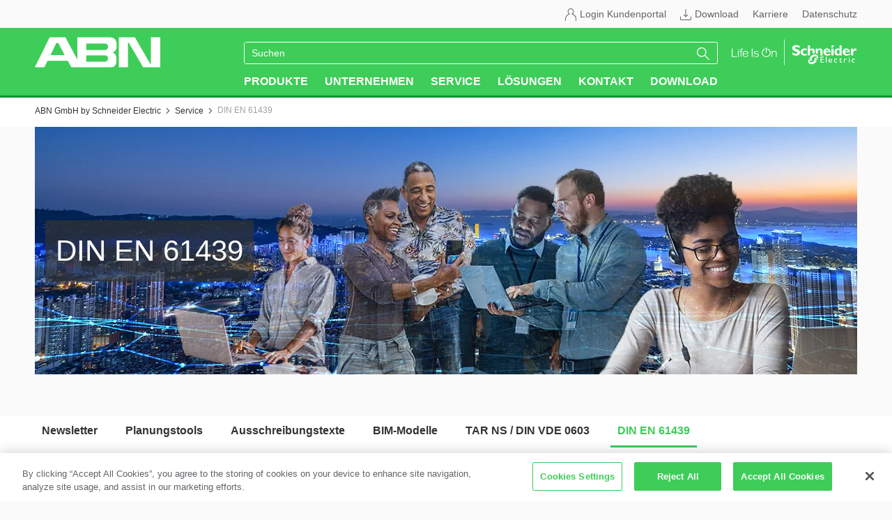

--- FILE ---
content_type: text/html; charset=utf-8
request_url: https://www.abn-electro.com/service/din-en-61439/?L=-1
body_size: 8156
content:
<!DOCTYPE html>
<html lang="de">
<head>

<meta charset="utf-8">
<!-- 
	This website is powered by TYPO3 - inspiring people to share!
	TYPO3 is a free open source Content Management Framework initially created by Kasper Skaarhoj and licensed under GNU/GPL.
	TYPO3 is copyright 1998-2026 of Kasper Skaarhoj. Extensions are copyright of their respective owners.
	Information and contribution at https://typo3.org/
-->


<link rel="icon" href="/typo3conf/ext/wem_theme/Resources/Public/Favicons/favicon.ico" type="image/png">
<title>DIN EN 61439 - ABN-Electro</title>
<meta http-equiv="x-ua-compatible" content="IE=edge" />
<meta name="generator" content="TYPO3 CMS" />
<meta name="description" content="DIN EN 61439" />
<meta name="viewport" content="width=device-width, initial-scale=1, minimum-scale=1" />
<meta name="robots" content="index,follow" />
<meta property="og:title" content="DIN EN 61439" />
<meta property="og:image" content="https://www.abn-electro.com/fileadmin/_processed_/5/d/csm_Service-Einstieg_5c8df76641.jpg" />
<meta property="og:image:url" content="https://www.abn-electro.com/fileadmin/_processed_/5/d/csm_Service-Einstieg_5c8df76641.jpg" />
<meta property="og:image:width" content="1199" />
<meta property="og:image:height" content="627" />
<meta name="twitter:card" content="summary" />
<meta name="apple-mobile-web-app-capable" content="no" />
<meta name="google" content="notranslate" />


<link rel="stylesheet" href="/typo3temp/assets/compressed/merged-5f7e2200624c2f869f8e71ca11daacf5-9952b21a1816f8042cd5a3a21d41b00e.css.gz?1748256192" media="all">


<script src="/typo3temp/assets/compressed/merged-55c4a436589db06137082b15a70bd41f-b6d96337a3f2c00e2a10c531fa120b86.js.gz?1762959275"></script>



<!-- OptanonConsentNoticeStart -->
<script type="text/javascript" src="https://cdn.cookielaw.org/consent/0193bb5e-a752-72ac-8a72-231fe85645c5/OtAutoBlock.js"></script>
<script src="https://cdn.cookielaw.org/scripttemplates/otSDKStub.js" type="text/javascript" charset="UTF-8" data-domain-script="0193bb5e-a752-72ac-8a72-231fe85645c5"></script>
<!-- OptanonConsentNoticeEnd --><link rel="prev" href="/service/tar-ns-din-vde-0603/"><link rel="next" href="/service/konformitaetserklaerungen/"><script src="/typo3conf/ext/wem_theme/Resources/Public/JavaScript/gtm-init.js" data-gtm-container="GTM-5TTWRVV" data-gtm-layer="dataLayer"></script>
<link rel="canonical" href="https://www.abn-electro.com/service/din-en-61439/"/>
</head>
<body id="p26" class="page-26 pagelevel-2 language-0 backendlayout-product layout-default">

<div class="wrapper"><div class="header-main sticky-top"><div class="header-main__metabar"><div class="container"><div class="row"><div class="col-12"><ul class="header-main__metabar-list"><li><svg class="icon icon--12 " xmlns="http://www.w3.org/2000/svg" role="img" focusable="false"><use xlink:href="/typo3temp/assets/wem_theme/svg/Svg-3de69bffefd7d2bb38b9090cdfc89b2328a7d3ec5419142674f65d1d6eff7d91.svg#user"></use></svg><a href="https://partner.schneider-electric.com/partners/Menu/Registration?country=DE&amp;language=de_DE&amp;pf=DE-SC7-Merten&amp;BT=SC&amp;AF=SC7&amp;osi=Web_ABN"  target="_blank" title="Login Kundenportal">Login Kundenportal</a></li><li><svg class="icon icon--12 " xmlns="http://www.w3.org/2000/svg" role="img" focusable="false"><use xlink:href="/typo3temp/assets/wem_theme/svg/Svg-3de69bffefd7d2bb38b9090cdfc89b2328a7d3ec5419142674f65d1d6eff7d91.svg#download"></use></svg><a href="/download/kataloge-und-prospekte/"  title="Download">Download</a></li><li><a href="/unternehmen/karriere/"  title="Karriere">Karriere</a></li><li><a href="/datenschutz/"  title="Datenschutz">Datenschutz</a></li></ul></div></div></div></div><div class="header-main__nav"><div class="container"><div class="row position-relative"><div class="col-4 col-md-2 order-1"><a class="logo" href="/" title="ABN-Electro"><svg class="icon " xmlns="http://www.w3.org/2000/svg" role="img" focusable="false" title=&quot;ABN-Electro&quot;><use xlink:href="/typo3temp/assets/wem_theme/svg/Svg-3de69bffefd7d2bb38b9090cdfc89b2328a7d3ec5419142674f65d1d6eff7d91.svg#abn-logo"></use></svg></a></div><a class="mobile-menu-btn d-inline-block d-lg-none" data-controller="megamenu/toggleMenu"><svg class="icon icon--32 " xmlns="http://www.w3.org/2000/svg" role="img" focusable="false" title=&quot;Menu&quot;><use xlink:href="/typo3temp/assets/wem_theme/svg/Svg-3de69bffefd7d2bb38b9090cdfc89b2328a7d3ec5419142674f65d1d6eff7d91.svg#hamburger"></use></svg></a><!-- Megamenu --><div class="position--initial col-12 col-lg-7 offset-lg-1 order-3"><!-- Search --><form class="header-main__search-bar" method="get" action="/suche/"><div class="input-group"><input
                  type="search"
                  name="tx_kesearch_pi1[sword]"
                  class="header-main__search-bar-input"
                  placeholder="Suchen"
                  required
                  autocomplete="off"
              /><div class="input-group-append"><button class="btn btn-search-submit" type="submit"><svg id="search-18x18" viewBox="0 0 18 18"><g fill="none" fill-rule="evenodd"><path d="M-1-1h20v20H-1z"></path><path
                          d="M6.814 12.32a5.506 5.506 0 01-5.5-5.5c0-3.032 2.468-5.5 5.5-5.5 3.033 0 5.5 2.468 5.5 5.5 0 3.034-2.467 5.5-5.5 5.5m10.995 4.567l-5.74-5.74a6.873 6.873 0 001.522-4.31C13.591 3.066 10.543 0 6.795 0 3.048 0 0 3.066 0 6.836c0 3.77 3.048 6.837 6.795 6.837a6.77 6.77 0 004.361-1.594l5.731 5.73a.646.646 0 00.461.191.647.647 0 00.461-.19.641.641 0 00.191-.463.64.64 0 00-.19-.46"
                          fill="currentColor"
                      ></path></g></svg></button></div></div></form><!-- // Search // --><nav class="nav-main d-none d-lg-block" data-megamenu="true"><ul class="nav-main__list" data-controller="megamenu/menu"><li class="nav-main__list-item  dropdown dropdown-hover" data-controller="megamenu/item"><a href="/produkte/" class="nav-main__link" title="Produkte">
            Produkte
          </a><div class="nav-main__megamenu nav-main__megamenu--large" data-controller="megamenu/dropdown"><div class="nav-main__megamenu-content container"><div class="row columncontainer"><div class="col-xs-12 col-lg-4 nav-main__megamenu-column"><a class="d-block nav-main__megamenu-column-link" href="/produkte/produktdatenbank/" title="Produktdatenbank">Produktdatenbank</a><a class="d-block nav-main__megamenu-column-link" href="/produkte/ueberspannungsschutz-zp/" title="Überspannungsschutz">Überspannungsschutz</a><a class="d-block nav-main__megamenu-column-link" href="/produkte/lexcom-home/" title="LexCom Home">LexCom Home</a><div class="nav-main__megamenu-column-group"><a class="d-block" href="/produkte/amigo-system/" title="AMIGO System">AMIGO System</a><ul class="nav-main__megamenu-sublist"><li><a href="/produkte/amigo-system/system-uebersicht/" title="System-Übersicht">System-Übersicht</a></li><li><a href="/produkte/amigo-system/amigo-system/vorverdrahteter-kleinverteiler/" title="Vorverdrahteter Kleinverteiler">Vorverdrahteter Kleinverteiler</a></li><li><a href="/produkte/amigo-system/technische-informationen-uphw/" title="Technische Informationen UP/HW">Technische Informationen UP/HW</a></li><li><a href="/produkte/amigo-system/technische-informationen-ap/" title="Technische Informationen AP">Technische Informationen AP</a></li></ul></div><div class="nav-main__megamenu-column-group"><a class="d-block" href="/produkte/feldverteiler/" title="Feldverteiler">Feldverteiler</a><ul class="nav-main__megamenu-sublist"><li><a href="/produkte/feldverteiler/technische-informationen-uphw/" title="Technische Informationen UP/HW">Technische Informationen UP/HW</a></li><li><a href="/produkte/feldverteiler/technische-informationen-ap/" title="Technische Informationen AP">Technische Informationen AP</a></li></ul></div><div class="nav-main__megamenu-column-group"><a class="d-block" href="/produkte/verteilertechnik/" title="Verteilertechnik">Verteilertechnik</a><ul class="nav-main__megamenu-sublist"><li><a href="/produkte/verteilertechnik/systemuebersicht/" title="Systemübersicht">Systemübersicht</a></li><li><a href="/produkte/verteilertechnik/lieferformen/" title="Lieferformen">Lieferformen</a></li><li><a href="/produkte/verteilertechnik/system-gehaeuse/" title="System-Gehäuse">System-Gehäuse</a></li><li><a href="/produkte/verteilertechnik/innenausbausystem/" title="Innenausbausystem">Innenausbausystem</a></li><li><a href="/produkte/verteilertechnik/niederspannungsprodukte-und-systeme/" title="Niederspannungsprodukte und -systeme">Niederspannungsprodukte und -systeme</a></li></ul></div></div><div class="col-xs-12 col-lg-4 nav-main__megamenu-column"><div class="nav-main__megamenu-column-group"><a class="d-block" href="/produkte/zaehlerplatztechnik/" title="Zählerplatztechnik">Zählerplatztechnik</a><ul class="nav-main__megamenu-sublist"><li><a href="/produkte/zaehlerplatztechnik/produktvorteile/" title="Produktvorteile">Produktvorteile</a></li><li><a href="/produkte/zaehlerplatztechnik/gehaeuse/" title="Gehäuse">Gehäuse</a></li><li><a href="/produkte/zaehlerplatztechnik/ehz-zaehlerplatztechnik/" title="eHZ-Zählerplatztechnik">eHZ-Zählerplatztechnik</a></li><li><a href="/produkte/zaehlerplatztechnik/3-punkt-zaehlerplatztechnik/" title="3-Punkt-Zählerplatztechnik">3-Punkt-Zählerplatztechnik</a></li><li><a href="/produkte/zaehlerplatztechnik/spannungsversorgung-nar/" title="Spannungsversorgung NAR">Spannungsversorgung NAR</a></li><li><a href="/produkte/ueberspannungsschutz-zp/" title="Überspannungsschutz">Überspannungsschutz</a></li><li><a href="/produkte/zaehlerplatztechnik/hausanschlussnische/" title="Hausanschlussnische">Hausanschlussnische</a></li><li><a href="/produkte/zaehlerplatztechnik/messkonzepte/" title="Messkonzepte">Messkonzepte</a></li></ul></div><div class="nav-main__megamenu-column-group"><a class="d-block" href="/produkte/strom-im-freien/" title="Strom im Freien">Strom im Freien</a><ul class="nav-main__megamenu-sublist"><li><a href="/produkte/strom-im-freien/produktvorteile/" title="Produktvorteile">Produktvorteile</a></li><li><a href="/produkte/strom-im-freien/lieferformen/" title="Lieferformen">Lieferformen</a></li><li><a href="/produkte/strom-im-freien/leergehaeuse/" title="Leergehäuse">Leergehäuse</a></li><li><a href="/produkte/strom-im-freien/zaehlerplatztechnik/" title="Zählerplatztechnik">Zählerplatztechnik</a></li><li><a href="/produkte/strom-im-freien/verteilertechnik/" title="Verteilertechnik">Verteilertechnik</a></li><li><a href="/produkte/strom-im-freien/kabelverteilergehaeuse/" title="Kabelverteilergehäuse">Kabelverteilergehäuse</a></li><li><a href="/produkte/strom-im-freien/hausanschlusssystem/" title="Hausanschlusssystem">Hausanschlusssystem</a></li></ul></div></div><div class="col-xs-12 col-lg-4 nav-main__megamenu-column"><div class="nav-main__megamenu-column-group"><a class="d-block" href="/produkte/system-geyer-wandlertechnik/" title="System GEYER Wandlertechnik">System GEYER Wandlertechnik</a><ul class="nav-main__megamenu-sublist"><li><a href="/produkte/system-geyer-wandlertechnik/produktvorteile/" title="Produktvorteile">Produktvorteile</a></li><li><a href="/produkte/system-geyer-wandlertechnik/wandlerkomplettschraenke/" title="Wandlerkomplettschränke">Wandlerkomplettschränke</a></li><li><a href="/produkte/system-geyer-wandlertechnik/einbaufelder/" title="Einbaufelder">Einbaufelder</a></li><li><a href="/produkte/system-geyer-wandlertechnik/ueberspannungsschutz-loesungen/" title="Überspannungsschutz-Lösungen">Überspannungsschutz-Lösungen</a></li><li><a href="/produkte/system-geyer-wandlertechnik/normen/" title="Normen">Normen</a></li></ul></div><div class="nav-main__megamenu-column-group"><a class="d-block" href="/produkte/strom-im-haus-wandlertechnik/" title="Strom im Haus Wandlertechnik">Strom im Haus Wandlertechnik</a><ul class="nav-main__megamenu-sublist"><li><a href="/produkte/strom-im-haus-wandlertechnik/wandlerkomplettschraenke/" title="Wandlerkomplettschränke">Wandlerkomplettschränke</a></li><li><a href="/produkte/wandlertechnik/system-gehaeuse/" title="System-Gehäuse">System-Gehäuse</a></li><li><a href="/produkte/strom-im-haus-wandlertechnik/wandlerfelder/" title="Wandlerfelder">Wandlerfelder</a></li><li><a href="/produkte/strom-im-haus-wandlertechnik/wandlermessfelder/" title="Wandlermessfelder">Wandlermessfelder</a></li><li><a href="/produkte/strom-im-haus-wandlertechnik/messfelder/" title="Messfelder">Messfelder</a></li><li><a href="/produkte/strom-im-haus-wandlertechnik/verteilerfelder/" title="Verteilerfelder">Verteilerfelder</a></li><li><a href="/produkte/strom-im-haus-wandlertechnik/normen/" title="Normen">Normen</a></li></ul></div></div></div></div></div></li><li class="nav-main__list-item  dropdown dropdown-hover" data-controller="megamenu/item"><a href="/unternehmen/" class="nav-main__link" title="Unternehmen">
            Unternehmen
          </a><div class="nav-main__megamenu nav-main__megamenu--small" data-controller="megamenu/dropdown"><div class="nav-main__megamenu-content"><div class="row columncontainer"><div class="col-xs-12"><ul class="nav-main__megamenu-sublist"><li><a href="/unternehmen/history/">History</a></li><li><a href="/unternehmen/wofuer-wir-stehen/">Wofür wir stehen</a></li><li><a href="/unternehmen/besuchen-sie-uns/">Besuchen Sie uns</a></li><li><a href="/unternehmen/nachhaltigkeit/">Nachhaltigkeit</a></li><li><a href="/unternehmen/karriere/">Karriere</a></li><li><a href="https://www.se.com/de/de/about-us/legal/agb.jsp">Allgemeine Geschäftsbedingungen</a></li></ul></div></div></div></div></li><li class="nav-main__list-item  dropdown dropdown-hover" data-controller="megamenu/item"><a href="/service/newsletter/" class="nav-main__link" title="Service">
            Service
          </a><div class="nav-main__megamenu nav-main__megamenu--small" data-controller="megamenu/dropdown"><div class="nav-main__megamenu-content"><div class="row columncontainer"><div class="col-xs-12"><ul class="nav-main__megamenu-sublist"><li><a href="/service/newsletter/">Newsletter</a></li><li><a href="/service/planungstools/">Planungstools</a></li><li><a href="/service/ausschreibungstexte/">Ausschreibungstexte</a></li><li><a href="/service/bim-modelle/">BIM-Modelle</a></li><li><a href="/service/tar-ns-din-vde-0603/">TAR NS / DIN VDE 0603</a></li><li><a href="/service/din-en-61439/">DIN EN 61439</a></li><li><a href="/service/konformitaetserklaerungen/">Konformitätserklärungen</a></li><li><a href="/service/stromkreisbeschriftungen/">Stromkreisbeschriftungen</a></li><li><a href="/service/logistik-und-serviceangebot/">Logistik- und Serviceangebot</a></li><li><a href="/service/qualitaetspolitik/">Qualitätspolitik</a></li></ul></div></div></div></div></li><li class="nav-main__list-item  dropdown dropdown-hover" data-controller="megamenu/item"><a href="/loesungen/die-zukunft-des-zaehlerplatztes/" class="nav-main__link" title="Lösungen">
            Lösungen
          </a><div class="nav-main__megamenu nav-main__megamenu--small" data-controller="megamenu/dropdown"><div class="nav-main__megamenu-content"><div class="row columncontainer"><div class="col-xs-12"><ul class="nav-main__megamenu-sublist"><li><a href="/loesungen/die-zukunft-des-zaehlerplatztes/">Die Zukunft des Zählerplatztes</a></li><li><a href="/loesungen/stromwandler-im-vorzaehlerbereich/">Stromwandler im Vorzählerbereich</a></li><li><a href="/loesungen/intelligente-loesungen-fuer-den-schaltanlagenbau/">System PrismaXS im Schaltanlagenbau</a></li></ul></div></div></div></div></li><li class="nav-main__list-item " data-controller="megamenu/item"><a href="/kontakt/" class="nav-main__link" title="Kontakt">
            Kontakt
          </a></li><li class="nav-main__list-item " data-controller="megamenu/item"><a href="/download/kataloge-und-prospekte/" class="nav-main__link" title="Download">
            Download
          </a></li></ul></nav></div><!-- // Megamenu // --><div class="se-logo col-6 col-md-2 order-2 order-lg-3"><svg class="icon " xmlns="http://www.w3.org/2000/svg" role="img" focusable="false" title=&quot;Schneider Electrics&quot;><use xlink:href="/typo3temp/assets/wem_theme/svg/Svg-3de69bffefd7d2bb38b9090cdfc89b2328a7d3ec5419142674f65d1d6eff7d91.svg#se-logo"></use></svg></div></div></div></div></div><div class="section-main"><!--TYPO3SEARCH_begin--><nav class="breadcrumb-section" id="breadcrumb" aria-label="Breadcrumb"><div class="container"><p class="sr-only" >You are here:</p><ol class="breadcrumb"><li class="breadcrumb-item"><a class="breadcrumb-link" href="/" title="ABN GmbH by Schneider Electric"><span class="breadcrumb-text">ABN GmbH by Schneider Electric</span></a><svg class="icon " xmlns="http://www.w3.org/2000/svg" role="img" focusable="false"><use xlink:href="/typo3temp/assets/wem_theme/svg/Svg-3de69bffefd7d2bb38b9090cdfc89b2328a7d3ec5419142674f65d1d6eff7d91.svg#arrow-forward"></use></svg></li><li class="breadcrumb-item"><a class="breadcrumb-link" href="/service/newsletter/" title="Service"><span class="breadcrumb-text">Service</span></a><svg class="icon " xmlns="http://www.w3.org/2000/svg" role="img" focusable="false"><use xlink:href="/typo3temp/assets/wem_theme/svg/Svg-3de69bffefd7d2bb38b9090cdfc89b2328a7d3ec5419142674f65d1d6eff7d91.svg#arrow-forward"></use></svg></li><li class="breadcrumb-item active" aria-current="page"><span class="breadcrumb-text">DIN EN 61439</span></li></ol></div></nav><div id="c6737" class="frame frame-carousel container   frame--default"><div class="row"><div class="col-12"><div class="carousel"><div class="swiper-container"><div class="swiper-wrapper"><div class="swiper-slide  swiper-no-swiping"><picture><source data-variant="xl" data-maxwidth="2200" media="(min-width: 1200px)" srcset="/fileadmin/Service/Service.jpg 1x"><source data-variant="lg" data-maxwidth="1840" media="(min-width: 992px)" srcset="/fileadmin/Service/Service.jpg 1x"><source data-variant="md" data-maxwidth="680" media="(min-width: 768px)" srcset="/fileadmin/_processed_/d/7/csm_Service_f842bd6483.jpg 1x"><source data-variant="sm" data-maxwidth="500" media="(min-width: 576px)" srcset="/fileadmin/_processed_/d/7/csm_Service_d784bf005e.jpg 1x"><source data-variant="xs" data-maxwidth="374"  srcset="/fileadmin/_processed_/d/7/csm_Service_71902b6c9f.jpg 1x"><img src="/fileadmin/Service/Service.jpg" width="1180" height="355" class="w-100 img-fluid" title="DIN EN 61439" alt="DIN EN 61439"></picture><div class="container slider__content"><div class="row flex-grow-1"><div class="swiper-slide__gray-box no-body"><div class="h1 element-header">DIN EN 61439</div></div></div></div></div></div></div></div></div></div></div><div id="c6742" class="frame frame--plain  frame-shortcut  pb-100 frame--default"><div id="c5797" class="frame frame--plain  frame-menu_tab   frame--default"><div class="container"><ul class="tab"><li class="tab-item"><a href="/service/newsletter/" "  title="Newsletter">Newsletter</a></li><li class="tab-item"><a href="/service/planungstools/" "  title="Planungstools">Planungstools</a></li><li class="tab-item"><a href="/service/ausschreibungstexte/" "  title="Ausschreibungstexte">Ausschreibungstexte</a></li><li class="tab-item"><a href="/service/bim-modelle/" "  title="BIM-Modelle">BIM-Modelle</a></li><li class="tab-item"><a href="/service/tar-ns-din-vde-0603/" "  title="TAR NS / DIN VDE 0603">TAR NS / DIN VDE 0603</a></li><li class="tab-item"><a href="/service/din-en-61439/" class="active""  title="DIN EN 61439">DIN EN 61439</a></li><li class="tab-item"><a href="/service/konformitaetserklaerungen/" "  title="Konformitätserklärungen">Konformitätserklärungen</a></li><li class="tab-item"><a href="/service/stromkreisbeschriftungen/" "  title="Stromkreisbeschriftungen">Stromkreisbeschriftungen</a></li><li class="tab-item"><a href="/service/logistik-und-serviceangebot/" "  title="Logistik- und Serviceangebot">Logistik- und Serviceangebot</a></li><li class="tab-item"><a href="/service/qualitaetspolitik/" "  title="Qualitätspolitik">Qualitätspolitik</a></li></ul></div></div></div><div class="bg-white pt-4 pt-lg-8"><div id="c352" class="frame frame-header container pt-100 pb-100 frame--default"><div class="row"><div class="col-12"><h2 class="element-header     lined"><span>Dokumente</span></h2></div></div></div><div id="c277" class="frame frame--plain  frame-container_2_columns   frame--default"><div class="container" data-container-identifier="container_2_columns"><div class="row"><div class="col-12 col-lg-6"><div id="c4215" class="frame frame-textpic container   frame--inboxed"><div class="row"><div class="col-12"><div class="bg bg-green"><div class="ce-textpic ce-textpic--left "><div class="ce-textpic__row"><div class="ce-textpic__img"><figure class="image"><a href="/fileadmin/Download/02_Verteilertechnik/Systemhandbuch_PrismaXS_2024_01.pdf" target="_blank" title="Systemhandbuch Prisma XS"><picture><source data-variant="xl" data-maxwidth="1100" media="(min-width: 1200px)" srcset="/fileadmin/_processed_/f/b/csm_ABN-Systemhandbuch-PrismaXS_445d220e02.png 1x"><source data-variant="lg" data-maxwidth="920" media="(min-width: 992px)" srcset="/fileadmin/_processed_/f/b/csm_ABN-Systemhandbuch-PrismaXS_c000439efc.png 1x"><source data-variant="md" data-maxwidth="680" media="(min-width: 768px)" srcset="/fileadmin/_processed_/f/b/csm_ABN-Systemhandbuch-PrismaXS_e4451983ec.png 1x"><source data-variant="sm" data-maxwidth="500" media="(min-width: 576px)" srcset="/fileadmin/_processed_/f/b/csm_ABN-Systemhandbuch-PrismaXS_3d62f07673.png 1x"><source data-variant="xs" data-maxwidth="374"  srcset="/fileadmin/_processed_/f/b/csm_ABN-Systemhandbuch-PrismaXS_38ac54278a.png 1x"><img loading="lazy" class="img-fluid w-100" src="/fileadmin/_processed_/f/b/csm_ABN-Systemhandbuch-PrismaXS_15c40d408a.png" width="595" height="842" title="Systemhandbuch Prisma XS" alt=""></picture></a></figure></div><div class="ce-textpic__text"><div class="ce-textpic__text-title"><h5 class="element-header    "><a href="/fileadmin/Download/02_Verteilertechnik/Systemhandbuch_PrismaXS_2024_01.pdf" target="_blank"><span>ABN Systemhandbuch Prisma XS</span></a></h5></div><div class="ce-textpic__text-body"><p>&nbsp;</p><p>&nbsp;</p><p>&nbsp;</p><p><a href="https://www.abn-electro.com/fileadmin/Download/02_Verteilertechnik/Systemhandbuch_PrismaXS_2024_01.pdf" target="_blank" class="btn btn-primary">Download</a></p></div></div></div></div></div></div></div></div></div><div class="col-12 col-lg-6"><div id="c279" class="frame frame-textpic container   frame--inboxed"><div class="row"><div class="col-12"><div class="bg bg-green"><div class="ce-textpic ce-textpic--left "><div class="ce-textpic__row"><div class="ce-textpic__img"><figure class="image"><a href="/fileadmin/Service/DIN_EN_61439/ABN-GmbH_Leitfaden_DIN_EN_61439_20Seiter_06-2017.pdf" target="_blank"><picture><source data-variant="xl" data-maxwidth="1100" media="(min-width: 1200px)" srcset="/fileadmin/_processed_/a/4/csm_ABN-GmbH_Leitfaden_DIN_EN_61439_20Seiter_06-2017_ef015332dd.png 1x"><source data-variant="lg" data-maxwidth="920" media="(min-width: 992px)" srcset="/fileadmin/_processed_/a/4/csm_ABN-GmbH_Leitfaden_DIN_EN_61439_20Seiter_06-2017_5831dd5288.png 1x"><source data-variant="md" data-maxwidth="680" media="(min-width: 768px)" srcset="/fileadmin/_processed_/a/4/csm_ABN-GmbH_Leitfaden_DIN_EN_61439_20Seiter_06-2017_636c099652.png 1x"><source data-variant="sm" data-maxwidth="500" media="(min-width: 576px)" srcset="/fileadmin/_processed_/a/4/csm_ABN-GmbH_Leitfaden_DIN_EN_61439_20Seiter_06-2017_1ba4eb711a.png 1x"><source data-variant="xs" data-maxwidth="374"  srcset="/fileadmin/_processed_/a/4/csm_ABN-GmbH_Leitfaden_DIN_EN_61439_20Seiter_06-2017_3b8e3a4cef.png 1x"><img loading="lazy" class="img-fluid w-100" src="/fileadmin/_processed_/a/4/csm_ABN-GmbH_Leitfaden_DIN_EN_61439_20Seiter_06-2017_249a4f5ec0.png" width="0" height="0" title="" alt=""></picture></a></figure></div><div class="ce-textpic__text"><div class="ce-textpic__text-title"><h5 class="element-header    "><a href="/fileadmin/Service/DIN_EN_61439/ABN-GmbH_Leitfaden_DIN_EN_61439_20Seiter_06-2017.pdf" target="_blank"><span>Leitfaden Projektierung und Bau von Schaltanlagen nach DIN EN 61439 (VDE 0660-600) (IEC 61439)</span></a></h5></div><div class="ce-textpic__text-body"><p>&nbsp;</p><p>&nbsp;</p><p><a href="https://www.abn-electro.com/fileadmin/Service/DIN_EN_61439/ABN-GmbH_Leitfaden_DIN_EN_61439_20Seiter_06-2017.pdf" target="_blank" class="btn btn-primary">Download</a></p></div></div></div></div></div></div></div></div></div></div></div></div><div id="c6749" class="frame frame--plain  frame-container_2_columns   frame--default"><div class="container" data-container-identifier="container_2_columns"><div class="row"><div class="col-12 col-lg-6"><div id="c6748" class="frame frame-textpic container   frame--inboxed"><div class="row"><div class="col-12"><div class="bg bg-green"><div class="ce-textpic ce-textpic--right "><div class="ce-textpic__row"><div class="ce-textpic__img"><figure class="image"><a href="/fileadmin/Service/DIN_EN_61439/Datenerfassungsblatt_Projektdaten_5_Seiten.pdf" target="_blank"><picture><source data-variant="xl" data-maxwidth="1100" media="(min-width: 1200px)" srcset="/fileadmin/_processed_/5/e/csm_Datenerfassungsblatt_Projektdaten_5_Seiten_a5f6699175.png 1x"><source data-variant="lg" data-maxwidth="920" media="(min-width: 992px)" srcset="/fileadmin/_processed_/5/e/csm_Datenerfassungsblatt_Projektdaten_5_Seiten_19181d968f.png 1x"><source data-variant="md" data-maxwidth="680" media="(min-width: 768px)" srcset="/fileadmin/_processed_/5/e/csm_Datenerfassungsblatt_Projektdaten_5_Seiten_814d43e570.png 1x"><source data-variant="sm" data-maxwidth="500" media="(min-width: 576px)" srcset="/fileadmin/_processed_/5/e/csm_Datenerfassungsblatt_Projektdaten_5_Seiten_9a2c55d1f5.png 1x"><source data-variant="xs" data-maxwidth="374"  srcset="/fileadmin/_processed_/5/e/csm_Datenerfassungsblatt_Projektdaten_5_Seiten_9512092e37.png 1x"><img loading="lazy" class="img-fluid w-100" src="/fileadmin/_processed_/5/e/csm_Datenerfassungsblatt_Projektdaten_5_Seiten_243d1cc6bd.png" width="0" height="0" title="" alt=""></picture></a></figure></div><div class="ce-textpic__text"><div class="ce-textpic__text-title"><h5 class="element-header    "><a href="/fileadmin/Service/DIN_EN_61439/Datenerfassungsblatt_Projektdaten_5_Seiten.pdf" target="_blank"><span>Datenerfassungsblatt Projektdaten</span></a></h5></div><div class="ce-textpic__text-body"><p>&nbsp;</p><p>&nbsp;</p><p>&nbsp;</p><p><a href="https://www.abn-electro.com/fileadmin/Service/DIN_EN_61439/Datenerfassungsblatt_Projektdaten_5_Seiten.pdf" target="_blank" class="btn btn-primary">Download</a></p></div></div></div></div></div></div></div></div></div><div class="col-12 col-lg-6"><div id="c6747" class="frame frame-textpic container   frame--inboxed"><div class="row"><div class="col-12"><div class="bg bg-green"><div class="ce-textpic ce-textpic--right "><div class="ce-textpic__row"><div class="ce-textpic__img"><figure class="image"><a href="/fileadmin/Service/DIN_EN_61439/Datenerfassungsblatt_Projektdaten_5_Seiten_Formular.pdf" target="_blank"><picture><source data-variant="xl" data-maxwidth="1100" media="(min-width: 1200px)" srcset="/fileadmin/_processed_/9/7/csm_Datenerfassungsblatt_Projektdaten_5_Seiten_Formular_1228f2d3f4.png 1x"><source data-variant="lg" data-maxwidth="920" media="(min-width: 992px)" srcset="/fileadmin/_processed_/9/7/csm_Datenerfassungsblatt_Projektdaten_5_Seiten_Formular_4cdc970760.png 1x"><source data-variant="md" data-maxwidth="680" media="(min-width: 768px)" srcset="/fileadmin/_processed_/9/7/csm_Datenerfassungsblatt_Projektdaten_5_Seiten_Formular_a40422f000.png 1x"><source data-variant="sm" data-maxwidth="500" media="(min-width: 576px)" srcset="/fileadmin/_processed_/9/7/csm_Datenerfassungsblatt_Projektdaten_5_Seiten_Formular_eb48791beb.png 1x"><source data-variant="xs" data-maxwidth="374"  srcset="/fileadmin/_processed_/9/7/csm_Datenerfassungsblatt_Projektdaten_5_Seiten_Formular_ee9ca031c8.png 1x"><img loading="lazy" class="img-fluid w-100" src="/fileadmin/_processed_/9/7/csm_Datenerfassungsblatt_Projektdaten_5_Seiten_Formular_e9d610967d.png" width="0" height="0" title="" alt=""></picture></a></figure></div><div class="ce-textpic__text"><div class="ce-textpic__text-title"><h5 class="element-header    "><a href="/fileadmin/Service/DIN_EN_61439/Datenerfassungsblatt_Projektdaten_5_Seiten_Formular.pdf" target="_blank"><span>Datenerfassungsblatt Projektdaten als ausfüllbares PDF-Formular</span></a></h5></div><div class="ce-textpic__text-body"><p>&nbsp;</p><p>&nbsp;</p><p><a href="https://www.abn-electro.com/fileadmin/Service/DIN_EN_61439/Datenerfassungsblatt_Projektdaten_5_Seiten_Formular.pdf" target="_blank" class="btn btn-primary">Download</a></p></div></div></div></div></div></div></div></div></div></div></div></div><div id="c6755" class="frame frame--plain  frame-container_2_columns   frame--default"><div class="container" data-container-identifier="container_2_columns"><div class="row"><div class="col-12 col-lg-6"><div id="c6754" class="frame frame-textpic container   frame--inboxed"><div class="row"><div class="col-12"><div class="bg bg-green"><div class="ce-textpic ce-textpic--left "><div class="ce-textpic__row"><div class="ce-textpic__img"><figure class="image"><a href="/fileadmin/user_upload/Bauartnachweis_nach_Abschnitt_10.pdf" target="_blank"><picture><source data-variant="xl" data-maxwidth="1100" media="(min-width: 1200px)" srcset="/fileadmin/_processed_/0/e/csm_Bauartnachweis_nach_Abschnitt_10_411482385e.png 1x"><source data-variant="lg" data-maxwidth="920" media="(min-width: 992px)" srcset="/fileadmin/_processed_/0/e/csm_Bauartnachweis_nach_Abschnitt_10_bfc5b78dcf.png 1x"><source data-variant="md" data-maxwidth="680" media="(min-width: 768px)" srcset="/fileadmin/_processed_/0/e/csm_Bauartnachweis_nach_Abschnitt_10_82ede00df7.png 1x"><source data-variant="sm" data-maxwidth="500" media="(min-width: 576px)" srcset="/fileadmin/_processed_/0/e/csm_Bauartnachweis_nach_Abschnitt_10_30c8a09497.png 1x"><source data-variant="xs" data-maxwidth="374"  srcset="/fileadmin/_processed_/0/e/csm_Bauartnachweis_nach_Abschnitt_10_3c01be5e8a.png 1x"><img loading="lazy" class="img-fluid w-100" src="/fileadmin/_processed_/0/e/csm_Bauartnachweis_nach_Abschnitt_10_0929fc6681.png" width="0" height="0" title="" alt=""></picture></a></figure></div><div class="ce-textpic__text"><div class="ce-textpic__text-title"><h5 class="element-header    "><a href="/fileadmin/user_upload/Bauartnachweis_nach_Abschnitt_10.pdf" target="_blank"><span>Bauartnachweis nach Abschnitt 10</span></a></h5></div><div class="ce-textpic__text-body"><p>&nbsp;</p><p>&nbsp;</p><p>&nbsp;</p><p><a href="https://www.abn-electro.com/fileadmin/user_upload/Bauartnachweis_nach_Abschnitt_10.pdf" target="_blank" class="btn btn-primary">Download</a></p></div></div></div></div></div></div></div></div></div><div class="col-12 col-lg-6"><div id="c6753" class="frame frame-textpic container   frame--inboxed"><div class="row"><div class="col-12"><div class="bg bg-green"><div class="ce-textpic ce-textpic--left "><div class="ce-textpic__row"><div class="ce-textpic__img"><figure class="image"><a href="/fileadmin/user_upload/Nachweis_der_Erwaermung.pdf" target="_blank"><picture><source data-variant="xl" data-maxwidth="1100" media="(min-width: 1200px)" srcset="/fileadmin/_processed_/8/e/csm_Nachweis_der_Erwaermung_90c9566cb1.png 1x"><source data-variant="lg" data-maxwidth="920" media="(min-width: 992px)" srcset="/fileadmin/_processed_/8/e/csm_Nachweis_der_Erwaermung_2ae0ffdb0a.png 1x"><source data-variant="md" data-maxwidth="680" media="(min-width: 768px)" srcset="/fileadmin/_processed_/8/e/csm_Nachweis_der_Erwaermung_a28f43da4c.png 1x"><source data-variant="sm" data-maxwidth="500" media="(min-width: 576px)" srcset="/fileadmin/_processed_/8/e/csm_Nachweis_der_Erwaermung_b2abb0fbc1.png 1x"><source data-variant="xs" data-maxwidth="374"  srcset="/fileadmin/_processed_/8/e/csm_Nachweis_der_Erwaermung_4e43282244.png 1x"><img loading="lazy" class="img-fluid w-100" src="/fileadmin/_processed_/8/e/csm_Nachweis_der_Erwaermung_f6f6982c00.png" width="0" height="0" title="" alt=""></picture></a></figure></div><div class="ce-textpic__text"><div class="ce-textpic__text-title"><h5 class="element-header    "><a href="/fileadmin/user_upload/Nachweis_der_Erwaermung.pdf" target="_blank"><span>Nachweis der Erwärmung</span></a></h5></div><div class="ce-textpic__text-body"><p>&nbsp;</p><p>&nbsp;</p><p>&nbsp;</p><p>&nbsp;</p><p><a href="https://www.abn-electro.com/fileadmin/user_upload/Nachweis_der_Erwaermung.pdf" target="_blank" class="btn btn-primary">Download</a></p></div></div></div></div></div></div></div></div></div></div></div></div><div id="c6758" class="frame frame--plain  frame-container_2_columns   frame--default"><div class="container" data-container-identifier="container_2_columns"><div class="row"><div class="col-12 col-lg-6"><div id="c6756" class="frame frame-textpic container   frame--inboxed"><div class="row"><div class="col-12"><div class="bg bg-green"><div class="ce-textpic ce-textpic--right "><div class="ce-textpic__row"><div class="ce-textpic__img"><figure class="image"><a href="/fileadmin/Service/DIN_EN_61439/Bauartnachweis_Erwaermung_VP_ABN-GmbH_07.2025_V03.xlsm" target="_blank"><picture><source data-variant="xl" data-maxwidth="1100" media="(min-width: 1200px)" srcset="/fileadmin/_processed_/8/e/csm_Nachweis_der_Erwaermung_90c9566cb1.png 1x"><source data-variant="lg" data-maxwidth="920" media="(min-width: 992px)" srcset="/fileadmin/_processed_/8/e/csm_Nachweis_der_Erwaermung_2ae0ffdb0a.png 1x"><source data-variant="md" data-maxwidth="680" media="(min-width: 768px)" srcset="/fileadmin/_processed_/8/e/csm_Nachweis_der_Erwaermung_a28f43da4c.png 1x"><source data-variant="sm" data-maxwidth="500" media="(min-width: 576px)" srcset="/fileadmin/_processed_/8/e/csm_Nachweis_der_Erwaermung_b2abb0fbc1.png 1x"><source data-variant="xs" data-maxwidth="374"  srcset="/fileadmin/_processed_/8/e/csm_Nachweis_der_Erwaermung_4e43282244.png 1x"><img loading="lazy" class="img-fluid w-100" src="/fileadmin/_processed_/8/e/csm_Nachweis_der_Erwaermung_f6f6982c00.png" width="0" height="0" title="" alt=""></picture></a></figure></div><div class="ce-textpic__text"><div class="ce-textpic__text-title"><h5 class="element-header    "><a href="/fileadmin/Service/DIN_EN_61439/Bauartnachweis_Erwaermung_VP_ABN-GmbH_07.2025_V03.xlsm" target="_blank"><span>Bauartnachweis der zulässigen Erwärmung nach DIN EN 61439-1 Abschnitt 10.10 </span></a></h5></div><div class="ce-textpic__text-body"><p>&nbsp;</p><p>&nbsp;</p><p><a href="https://www.abn-electro.com/fileadmin/Service/DIN_EN_61439/Bauartnachweis_Erwaermung_VP_ABN-GmbH_07.2025_V03.xlsm" target="_blank" class="btn btn-primary">Download</a></p></div></div></div></div></div></div></div></div></div><div class="col-12 col-lg-6"><div id="c6751" class="frame frame-textpic container   frame--inboxed"><div class="row"><div class="col-12"><div class="bg bg-green"><div class="ce-textpic ce-textpic--right "><div class="ce-textpic__row"><div class="ce-textpic__img"><figure class="image"><a href="/fileadmin/Service/DIN_EN_61439/Verlustleistung_nach_IEC_61439_ABN-GmbH_07.2025_V03.xlsm" target="_blank"><picture><source data-variant="xl" data-maxwidth="1100" media="(min-width: 1200px)" srcset="/fileadmin/Service/DIN_EN_61439/Verlustleistung.jpg 1x"><source data-variant="lg" data-maxwidth="920" media="(min-width: 992px)" srcset="/fileadmin/_processed_/c/f/csm_Verlustleistung_2cef334604.jpg 1x"><source data-variant="md" data-maxwidth="680" media="(min-width: 768px)" srcset="/fileadmin/_processed_/c/f/csm_Verlustleistung_65c73a1ad1.jpg 1x"><source data-variant="sm" data-maxwidth="500" media="(min-width: 576px)" srcset="/fileadmin/_processed_/c/f/csm_Verlustleistung_f4c473936a.jpg 1x"><source data-variant="xs" data-maxwidth="374"  srcset="/fileadmin/_processed_/c/f/csm_Verlustleistung_9a73e71a15.jpg 1x"><img loading="lazy" class="img-fluid w-100" src="/fileadmin/Service/DIN_EN_61439/Verlustleistung.jpg" width="992" height="1403" title="" alt=""></picture></a></figure></div><div class="ce-textpic__text"><div class="ce-textpic__text-title"><h5 class="element-header    "><a href="/fileadmin/Service/DIN_EN_61439/Verlustleistung_nach_IEC_61439_ABN-GmbH_07.2025_V03.xlsm" target="_blank"><span>Verlustleistung nach IEC 61439</span></a></h5></div><div class="ce-textpic__text-body"><p>&nbsp;</p><p>&nbsp;</p><p>&nbsp;</p><p><a href="https://www.abn-electro.com/fileadmin/Service/DIN_EN_61439/Verlustleistung_nach_IEC_61439_ABN-GmbH_07.2025_V03.xlsm" target="_blank" class="btn btn-primary">Download</a></p></div></div></div></div></div></div></div></div></div></div></div></div><div id="c6752" class="frame frame--plain  frame-container_2_columns   frame--default"><div class="container" data-container-identifier="container_2_columns"><div class="row"><div class="col-12 col-lg-6"><div id="c7367" class="frame frame-textpic container   frame--inboxed"><div class="row"><div class="col-12"><div class="bg bg-green"><div class="ce-textpic ce-textpic--left "><div class="ce-textpic__row"><div class="ce-textpic__img"><figure class="image"><a href="/fileadmin/user_upload/Durchfuehrung_des_Stuecknachweises.pdf" target="_blank"><picture><source data-variant="xl" data-maxwidth="1100" media="(min-width: 1200px)" srcset="/fileadmin/_processed_/a/0/csm_Durchfuehrung_des_Stuecknachweises_b63406d2d5.png 1x"><source data-variant="lg" data-maxwidth="920" media="(min-width: 992px)" srcset="/fileadmin/_processed_/a/0/csm_Durchfuehrung_des_Stuecknachweises_ec702e96df.png 1x"><source data-variant="md" data-maxwidth="680" media="(min-width: 768px)" srcset="/fileadmin/_processed_/a/0/csm_Durchfuehrung_des_Stuecknachweises_ce9216e8ee.png 1x"><source data-variant="sm" data-maxwidth="500" media="(min-width: 576px)" srcset="/fileadmin/_processed_/a/0/csm_Durchfuehrung_des_Stuecknachweises_3444e70a5a.png 1x"><source data-variant="xs" data-maxwidth="374"  srcset="/fileadmin/_processed_/a/0/csm_Durchfuehrung_des_Stuecknachweises_b5f4c2fbbd.png 1x"><img loading="lazy" class="img-fluid w-100" src="/fileadmin/_processed_/a/0/csm_Durchfuehrung_des_Stuecknachweises_081846baa1.png" width="0" height="0" title="" alt=""></picture></a></figure></div><div class="ce-textpic__text"><div class="ce-textpic__text-title"><h5 class="element-header    "><a href="/fileadmin/user_upload/Durchfuehrung_des_Stuecknachweises.pdf" target="_blank"><span>Checkliste zur Durchführung des Stücknachweises</span></a></h5></div><div class="ce-textpic__text-body"><p>&nbsp;</p><p>&nbsp;</p><p>&nbsp;</p><p><a href="https://www.abn-electro.com/fileadmin/user_upload/Durchfuehrung_des_Stuecknachweises.pdf" target="_blank" class="btn btn-primary">Download</a></p></div></div></div></div></div></div></div></div></div><div class="col-12 col-lg-6"><div id="c6750" class="frame frame-textpic container   frame--inboxed"><div class="row"><div class="col-12"><div class="bg bg-green"><div class="ce-textpic ce-textpic--left "><div class="ce-textpic__row"><div class="ce-textpic__img"><figure class="image"><a href="/fileadmin/user_upload/Stuecknachweis_nach_Abschnitt_11.pdf" target="_blank"><picture><source data-variant="xl" data-maxwidth="1100" media="(min-width: 1200px)" srcset="/fileadmin/_processed_/c/a/csm_Stuecknachweis_nach_Abschnitt_11_30653c6bf5.png 1x"><source data-variant="lg" data-maxwidth="920" media="(min-width: 992px)" srcset="/fileadmin/_processed_/c/a/csm_Stuecknachweis_nach_Abschnitt_11_13db8ae732.png 1x"><source data-variant="md" data-maxwidth="680" media="(min-width: 768px)" srcset="/fileadmin/_processed_/c/a/csm_Stuecknachweis_nach_Abschnitt_11_5a4ed4efe2.png 1x"><source data-variant="sm" data-maxwidth="500" media="(min-width: 576px)" srcset="/fileadmin/_processed_/c/a/csm_Stuecknachweis_nach_Abschnitt_11_1950031a4b.png 1x"><source data-variant="xs" data-maxwidth="374"  srcset="/fileadmin/_processed_/c/a/csm_Stuecknachweis_nach_Abschnitt_11_f37d380c1e.png 1x"><img loading="lazy" class="img-fluid w-100" src="/fileadmin/_processed_/c/a/csm_Stuecknachweis_nach_Abschnitt_11_29a23763f7.png" width="0" height="0" title="" alt=""></picture></a></figure></div><div class="ce-textpic__text"><div class="ce-textpic__text-title"><h5 class="element-header    "><a href="/fileadmin/user_upload/Stuecknachweis_nach_Abschnitt_11.pdf" target="_blank"><span>Protokoll für Stücknachweis</span></a></h5></div><div class="ce-textpic__text-body"><p>&nbsp;</p><p>&nbsp;</p><p>&nbsp;</p><p>&nbsp;</p><p><a href="https://www.abn-electro.com/fileadmin/user_upload/Stuecknachweis_nach_Abschnitt_11.pdf" target="_blank" class="btn btn-primary">Download</a></p></div></div></div></div></div></div></div></div></div></div></div></div><div id="c6761" class="frame frame--plain  frame-container_2_columns   frame--default"><div class="container" data-container-identifier="container_2_columns"><div class="row"><div class="col-12 col-lg-6"><div id="c6760" class="frame frame-textpic container   frame--inboxed"><div class="row"><div class="col-12"><div class="bg bg-green"><div class="ce-textpic ce-textpic--right "><div class="ce-textpic__row"><div class="ce-textpic__img"><figure class="image"><a href="/fileadmin/user_upload/Checkliste_zum_Konformitaetsbewertungsverfahren.pdf" target="_blank"><picture><source data-variant="xl" data-maxwidth="1100" media="(min-width: 1200px)" srcset="/fileadmin/_processed_/d/0/csm_Checkliste_zum_Konformitaetsbewertungsverfahren_7d1366d58f.png 1x"><source data-variant="lg" data-maxwidth="920" media="(min-width: 992px)" srcset="/fileadmin/_processed_/d/0/csm_Checkliste_zum_Konformitaetsbewertungsverfahren_8bde12f8dc.png 1x"><source data-variant="md" data-maxwidth="680" media="(min-width: 768px)" srcset="/fileadmin/_processed_/d/0/csm_Checkliste_zum_Konformitaetsbewertungsverfahren_a528f76854.png 1x"><source data-variant="sm" data-maxwidth="500" media="(min-width: 576px)" srcset="/fileadmin/_processed_/d/0/csm_Checkliste_zum_Konformitaetsbewertungsverfahren_19a38b5ec6.png 1x"><source data-variant="xs" data-maxwidth="374"  srcset="/fileadmin/_processed_/d/0/csm_Checkliste_zum_Konformitaetsbewertungsverfahren_f7daf8f65a.png 1x"><img loading="lazy" class="img-fluid w-100" src="/fileadmin/_processed_/d/0/csm_Checkliste_zum_Konformitaetsbewertungsverfahren_5be4724fc5.png" width="0" height="0" title="" alt=""></picture></a></figure></div><div class="ce-textpic__text"><div class="ce-textpic__text-title"><h5 class="element-header    "><a href="/fileadmin/user_upload/Checkliste_zum_Konformitaetsbewertungsverfahren.pdf" target="_blank"><span>Checkliste zum Konformitätsbewertungsverfahren</span></a></h5></div><div class="ce-textpic__text-body"><p>&nbsp;</p><p>&nbsp;</p><p>&nbsp;</p><p><a href="https://www.abn-electro.com/fileadmin/user_upload/Checkliste_zum_Konformitaetsbewertungsverfahren.pdf" target="_blank" class="btn btn-primary">Download</a></p></div></div></div></div></div></div></div></div></div><div class="col-12 col-lg-6"><div id="c6759" class="frame frame-textpic container   frame--inboxed"><div class="row"><div class="col-12"><div class="bg bg-green"><div class="ce-textpic ce-textpic--right "><div class="ce-textpic__row"><div class="ce-textpic__img"><figure class="image"><a href="/fileadmin/Service/DIN_EN_61439/Konformit%C3%A4tserkl%C3%A4rung_Formular.pdf" target="_blank"><picture><source data-variant="xl" data-maxwidth="1100" media="(min-width: 1200px)" srcset="/fileadmin/_processed_/c/2/csm_Konformit%C3%A4tserkl%C3%A4rung_Formular_01229023e2.png 1x"><source data-variant="lg" data-maxwidth="920" media="(min-width: 992px)" srcset="/fileadmin/_processed_/c/2/csm_Konformit%C3%A4tserkl%C3%A4rung_Formular_b6df62c9b9.png 1x"><source data-variant="md" data-maxwidth="680" media="(min-width: 768px)" srcset="/fileadmin/_processed_/c/2/csm_Konformit%C3%A4tserkl%C3%A4rung_Formular_d1fe32771f.png 1x"><source data-variant="sm" data-maxwidth="500" media="(min-width: 576px)" srcset="/fileadmin/_processed_/c/2/csm_Konformit%C3%A4tserkl%C3%A4rung_Formular_5c07173362.png 1x"><source data-variant="xs" data-maxwidth="374"  srcset="/fileadmin/_processed_/c/2/csm_Konformit%C3%A4tserkl%C3%A4rung_Formular_6090cd8a1b.png 1x"><img loading="lazy" class="img-fluid w-100" src="/fileadmin/_processed_/c/2/csm_Konformit%C3%A4tserkl%C3%A4rung_Formular_8600378d28.png" width="595" height="842" title="" alt=""></picture></a></figure></div><div class="ce-textpic__text"><div class="ce-textpic__text-title"><h5 class="element-header    "><a href="/fileadmin/Service/DIN_EN_61439/Konformit%C3%A4tserkl%C3%A4rung_Formular.pdf" target="_blank"><span>Konformitätserklärung</span></a></h5></div><div class="ce-textpic__text-body"><p>&nbsp;</p><p>&nbsp;</p><p>&nbsp;</p><p>&nbsp;</p><p><a href="https://www.abn-electro.com/fileadmin/Service/DIN_EN_61439/Konformit%C3%A4tserkl%C3%A4rung_Formular.pdf" target="_blank" class="btn btn-primary">Download</a></p></div></div></div></div></div></div></div></div></div></div></div></div></div><!--TYPO3SEARCH_end--></div><div class="footer-global"><div class="footer"><div class="container"><div class="row"><div class="col-lg-5 footer__subscription"><div class="footer__newsletter-form d-flex flex-column h-100"><h5>ABONNIEREN SIE UNSEREN NEWSLETTER</h5><p class="footer__subscription-description">
                Abonnieren Sie unseren Newsletter – Sie erhalten so stets Informationen
                über neue Produkte und Innovationen von ABN. Bitte lesen Sie unsere
                <a class="text-primary" title="Datenschutz" href="/datenschutz/">
                  Datenschutzerklärung
                </a>.
              </p><form method="POST" action="/service/newsletter/?tx_form_formframework%5Baction%5D=perform&tx_form_formframework%5Bcontroller%5D=FormFrontend&cHash=51dd5b4dc75c89e9a8ec16e1237a09b3" enctype="multipart/form-data"><input type="hidden" name="csrf_token" value="6d9a290e25540de042326617f966c89955e993806f61526a97736ff92b85c31d" /><div class="form-block"><input
                        type="email"
                        name="email"
                        class="form-control"
                        placeholder="E-Mail"
                        required
                    /></div><div class="mt-4"><button class="btn btn-primary px-8" type="submit" value="Sign up">
                      OK
                    </button></div></form></div></div><div class="col-lg-6 offset-0 offset-lg-1 mt-4 mt-lg-0 footer__menu"><div class="row"><div class="col-12 col-sm-6 col-hd-4"><h5><a href="/unternehmen/" title="Über uns">Über uns</a></h5><ul><li><a href="/unternehmen/wofuer-wir-stehen/" title="Wofür wir stehen">Wofür wir stehen</a></li><li><a href="https://www.se.com/de/de/about-us/legal/agb.jsp" title="Allgemeine Geschäftsbedingungen">Allgemeine Geschäftsbedingungen</a></li><li><a href="/unternehmen/karriere/" title="Karriere">Karriere</a></li></ul></div><div class="col-12 col-sm-6 col-hd-4"><h5><a href="/produkte/" title="Produkte">Produkte</a></h5><ul><li><a href="/produkte/amigo-system/" title="AMIGO System">AMIGO System</a></li><li><a href="/produkte/feldverteiler/" title="Feldverteiler">Feldverteiler</a></li><li><a href="/produkte/zaehlerplatztechnik/" title="Zählerplatztechnik">Zählerplatztechnik</a></li><li><a href="/produkte/verteilertechnik/" title="Verteilertechnik">Verteilertechnik</a></li><li><a href="/produkte/strom-im-freien/" title="Strom im Freien">Strom im Freien</a></li></ul></div><div class="col-12 col-sm-6 col-hd-4"><h5><a href="/service/newsletter/" title="Service">Service</a></h5><ul><li><a href="/service/newsletter/" title="Newsletter">Newsletter</a></li><li><a href="/service/tar-ns-din-vde-0603/" title="TAR NS / DIN VDE 0603">TAR NS / DIN VDE 0603</a></li><li><a href="/service/din-en-61439/" title="DIN EN 61439">DIN EN 61439</a></li><li><a href="/service/stromkreisbeschriftungen/" title="Stromkreisbeschriftung">Stromkreisbeschriftung</a></li></ul></div></div></div></div></div><div class="container mt-4"><div class="row justify-content-end"><div class="col-12 col-lg-6"><div class="footer__partner-images"><a class="d-block p-2" href="https://www.se.com" target="_blank" title="se.com"><img class="img-fluid" style="width: auto; max-height: 72px;" width="1200" height="480" src="/typo3conf/ext/wem_theme/Resources/Public/Images/schneider-live-is-on.png"/></a><a class="d-block p-2" href="https://www.merten.de/" target="_blank" title="merten.de"><img class="img-fluid" style="width: auto; max-height: 35px;" width="300" height="80" src="/typo3conf/ext/wem_theme/Resources/Public/Images/merten.png"/></a><a class="d-block p-2" href="https://www.ritto.de/" target="_blank" title="ritto.de"><img class="img-fluid" style="width: auto; max-height: 34px;" width="455" height="136" src="/typo3conf/ext/wem_theme/Resources/Public/Images/Ritto_TypographyLogotype_2017_RGB_Life Green.png"/></a></div></div></div></div><div class="footer__below"><div class="container"><div class="row"><div class=""><a href="/impressum/" title="Impressum" class="pr-2">Impressum</a><a href="/datenschutz/" title="Datenschutz" class="pr-2">Datenschutz</a><a href="https://www.schneider-electric.de/de/about-us/legal/agb.jsp" title="AGB" class="pr-2">AGB</a><a href="/service/newsletter/" title="Newsletter" class="pr-2">Newsletter</a><a href="#" title="Cookie-Einstellungen" class="pr-2 ot-sdk-show-settings">Cookie-Einstellungen</a></div><div class=" copy">
              &copy;2025, ABN GmbH by Schneider Electric
            </div></div></div></div></div></div><a data-scrolltop="true" class="scroll-top" title="Scroll to top" href="#top"><span class="scroll-top-icon"></span></a><!--
        <div class="wem-responsive-helper"><span class="d-block d-sm-none">Nic</span><span class="d-none d-sm-block d-hd-none">media-breakpoint-up(sm)</span><span class="d-none d-hd-block d-md-none">media-breakpoint-up(hd)</span><span class="d-none d-md-block d-lg-none">media-breakpoint-up(md)</span><span class="d-none d-lg-block d-xl-none">media-breakpoint-up(lg)</span><span class="d-none d-xl-block d-xxl-none">media-breakpoint-up(xl)</span><span class="d-none d-xxl-block">media-breakpoint-up(xxl)</span></div>
        --><button class="btn btn-to-top btn-to-top-position scroll-top" data-scrolltop="true"><svg class="icon icon--24 icon-vertical-middle" xmlns="http://www.w3.org/2000/svg" role="img" focusable="false" title=&quot;Scroll up&quot;><use xlink:href="/typo3temp/assets/wem_theme/svg/Svg-3de69bffefd7d2bb38b9090cdfc89b2328a7d3ec5419142674f65d1d6eff7d91.svg#arrow-forward"></use></svg></button></div>
<script src="/typo3temp/assets/compressed/merged-6a3f9e35ebb3cc923b86d7a5a3bea1d6-7691ed567c357b0dbaab525e5bd889bc.js.gz?1716976120"></script>
<script src="/typo3conf/ext/wem_theme/Resources/Public/Contrib/swiper/swiper.js?1616000591"></script>
<script src="/typo3conf/ext/wem_theme/Resources/Public/JavaScript/jquery.swiper.js?1620746194"></script>


</body>
</html>

--- FILE ---
content_type: text/css
request_url: https://www.abn-electro.com/typo3temp/assets/compressed/merged-5f7e2200624c2f869f8e71ca11daacf5-9952b21a1816f8042cd5a3a21d41b00e.css.gz?1748256192
body_size: 27348
content:
@charset "UTF-8";:root{--mm-ocd-width:80%;--mm-ocd-min-width:200px;--mm-ocd-max-width:440px}body.mm-ocd-opened{overflow-y:hidden;overscroll-behavior:none}.mm-ocd{position:fixed;top:0;right:0;bottom:100%;left:0;z-index:9999;overflow:hidden;overscroll-behavior:contain;background:rgba(0,0,0,0);transition-property:bottom,background-color;transition-duration:0s,0.3s;transition-timing-function:ease;transition-delay:0.45s,0.15s}.mm-ocd--open{bottom:0;background:rgba(0,0,0,0.25);transition-delay:0s}.mm-ocd__content{position:absolute;top:0;bottom:0;z-index:2;width:80%;width:var(--mm-ocd-width);min-width:200px;min-width:var(--mm-ocd-min-width);max-width:440px;max-width:var(--mm-ocd-max-width);background:#fff;transition-property:transform;transition-duration:0.3s;transition-timing-function:ease}.mm-ocd--left .mm-ocd__content{left:0;transform:translate3d(-100%,0,0)}.mm-ocd--right .mm-ocd__content{right:0;transform:translate3d(100%,0,0)}.mm-ocd--open .mm-ocd__content{transform:translate3d(0,0,0)}.mm-ocd__backdrop{position:absolute;top:0;bottom:0;z-index:3;width:calc(100% - 80%);width:calc(100% - var(--mm-ocd-width));min-width:calc(100% - 440px);min-width:calc(100% - var(--mm-ocd-max-width));max-width:calc(100% - 200px);max-width:calc(100% - var(--mm-ocd-min-width));background:rgba(3,2,1,0)}.mm-ocd--left .mm-ocd__backdrop{right:0}.mm-ocd--right .mm-ocd__backdrop{left:0}.mm-spn,.mm-spn ul,.mm-spn li,.mm-spn a,.mm-spn span{display:block;padding:0;margin:0;box-sizing:border-box}:root{--mm-spn-item-height:50px;--mm-spn-item-indent:20px;--mm-spn-line-height:24px}.mm-spn{width:100%;height:100%;-webkit-tap-highlight-color:transparent;-webkit-overflow-scrolling:touch;overflow:hidden;clip-path:inset(0 0 0 0);transform:translateX(0px)}.mm-spn ul{-webkit-overflow-scrolling:touch;position:fixed;top:0;left:100%;bottom:0;z-index:2;width:230%;padding-right:130%;line-height:24px;line-height:var(--mm-spn-line-height);overflow:visible;overflow-y:auto;background:inherit;transition:left 0.3s ease 0s;cursor:default}.mm-spn ul:after{content:"";display:block;height:50px;height:var(--mm-spn-item-height)}.mm-spn>ul{left:0}.mm-spn ul.mm-spn--open{left:0}.mm-spn ul.mm-spn--parent{left:-130%;overflow-y:hidden}.mm-spn li{position:relative;background:inherit;cursor:pointer}.mm-spn li:before{content:"";display:block;position:absolute;top:25px;top:calc(var(--mm-spn-item-height) / 2);right:25px;right:calc(var(--mm-spn-item-height) / 2);z-index:0;width:10px;height:10px;border-top:2px solid;border-right:2px solid;transform:rotate(45deg) translate(0,-50%);opacity:0.4}.mm-spn li:after{content:"";display:block;margin-left:20px;margin-left:var(--mm-spn-item-indent);border-top:1px solid;opacity:0.15}.mm-spn a,.mm-spn span{position:relative;z-index:1;padding:13px 20px;padding:calc((var(--mm-spn-item-height) - var(--mm-spn-line-height)) / 2) var(--mm-spn-item-indent)}.mm-spn a{background:inherit;color:inherit;text-decoration:none}.mm-spn a:not(:last-child){width:calc(100% - 50px);width:calc(100% - var(--mm-spn-item-height))}.mm-spn a:not(:last-child):after{content:"";display:block;position:absolute;top:0;right:0;bottom:0;border-right:1px solid;opacity:0.15}.mm-spn span{background:transparent}.mm-spn.mm-spn--navbar{cursor:pointer}.mm-spn.mm-spn--navbar:before{content:"";display:block;position:absolute;top:25px;top:calc(var(--mm-spn-item-height) / 2);left:20px;left:var(--mm-spn-item-indent);width:10px;height:10px;margin-top:2px;border-top:2px solid;border-left:2px solid;transform:rotate(-45deg) translate(50%,-50%);opacity:0.4}.mm-spn.mm-spn--navbar.mm-spn--main{cursor:default}.mm-spn.mm-spn--navbar.mm-spn--main:before{content:none;display:none}.mm-spn.mm-spn--navbar:after{content:attr(data-mm-spn-title);display:block;position:absolute;top:0;left:0;right:0;height:50px;height:var(--mm-spn-item-height);padding:0 40px;padding:0 calc(var(--mm-spn-item-indent) * 2);line-height:50px;line-height:var(--mm-spn-item-height);opacity:0.4;text-align:center;overflow:hidden;white-space:nowrap;text-overflow:ellipsis}.mm-spn.mm-spn--navbar.mm-spn--main:after{padding-left:20px;padding-left:var(--mm-spn-item-indent)}.mm-spn.mm-spn--navbar ul{top:51px;top:calc(var(--mm-spn-item-height) + 1px)}.mm-spn.mm-spn--navbar ul:before{content:"";display:block;position:fixed;top:inherit;z-index:2;width:100%;border-top:1px solid currentColor;opacity:0.15}.mm-spn.mm-spn--light{color:#444;background:#f3f3f3}.mm-spn.mm-spn--dark{color:#ddd;background:#333}.mm-spn.mm-spn--vertical{overflow-y:auto}.mm-spn.mm-spn--vertical ul{width:100%;padding-right:0;position:static}.mm-spn.mm-spn--vertical ul ul{display:none;padding-left:20px;padding-left:var(--mm-spn-item-indent)}.mm-spn.mm-spn--vertical ul ul:after{height:25px;height:calc(var(--mm-spn-item-height) / 2)}.mm-spn.mm-spn--vertical ul.mm-spn--open{display:block}.mm-spn.mm-spn--vertical li.mm-spn--open:before{transform:rotate(135deg) translate(-50%,0)}.mm-spn.mm-spn--vertical ul ul li:last-child:after{content:none;display:none}.icon{width:100%;height:100%;fill:currentColor}.btn-icon{margin-top:-5px;margin-bottom:-1px;vertical-align:middle}.icon--8{width:8px;height:8px}.icon--14{width:14px;height:14px}.icon--16{width:16px;height:16px}.icon--24{width:24px;height:24px}.icon--32{width:32px;height:32px}.icon--48{width:48px;height:48px}.icon--64{width:64px;height:64px}.icon--96{width:96px;height:96px}.icon-vertical-middle{vertical-align:middle;transform:translateY(-4px);transform:translateY(-0.25rem)}:root{--blue:#007bff;--indigo:#6610f2;--purple:#6f42c1;--pink:#e83e8c;--red:#b10043;--orange:#fd7e14;--yellow:#ffd100;--green:#28a745;--teal:#20c997;--cyan:#17a2b8;--white:#ffffff;--gray:#9fa0a4;--gray-dark:#343a40;--primary:#42b4e6;--secondary:#3dcd58;--info:#219bfd;--warning:#e47f00;--green-logo:#009530;--blue-dark:#0087cd;--blue-sky:#42b4e6;--blue-pressed:#3a738c;--light:#fafafa;--dark:#626469;--primary:#42b4e6;--secondary:#3dcd58;--success:#42b4e6;--info:#219bfd;--warning:#e47f00;--danger:#3dcd58;--light:#fafafa;--dark:#626469;--green:#3dcd58;--breakpoint-xs:0;--breakpoint-sm:320px;--breakpoint-hd:560px;--breakpoint-md:720px;--breakpoint-lg:960px;--breakpoint-xl:1200px;--font-family-sans-serif:"ArialRoundedMT",Arial,Helvetica Neue,Helvetica,sans-serif;--font-family-monospace:SFMono-Regular,Menlo,Monaco,Consolas,"Liberation Mono","Courier New",monospace}*,*::before,*::after{box-sizing:border-box}html{font-family:sans-serif;line-height:1.15;-webkit-text-size-adjust:100%;-webkit-tap-highlight-color:rgba(0,0,0,0)}article,aside,figcaption,figure,footer,header,hgroup,main,nav,section{display:block}body{margin:0;font-family:"ArialRoundedMT",Arial,Helvetica Neue,Helvetica,sans-serif;font-size:1rem;font-weight:400;line-height:1.4;color:#626469;text-align:left;background-color:#fafafa}[tabindex="-1"]:focus:not(:focus-visible){outline:0 !important}hr{box-sizing:content-box;height:0;overflow:visible}h1,h2,h3,h4,h5,h6{margin-top:0;margin-bottom:2.5px}p{margin-top:0;margin-bottom:1rem}abbr[title],abbr[data-original-title]{text-decoration:underline;text-decoration:underline dotted;cursor:help;border-bottom:0;text-decoration-skip-ink:none}address{margin-bottom:1rem;font-style:normal;line-height:inherit}ol,ul,dl{margin-top:0;margin-bottom:1rem}ol ol,ul ul,ol ul,ul ol{margin-bottom:0}dt{font-weight:700}dd{margin-bottom:0.5rem;margin-left:0}blockquote{margin:0 0 1rem}b,strong{font-weight:bolder}small{font-size:80%}sub,sup{position:relative;font-size:75%;line-height:0;vertical-align:baseline}sub{bottom:-0.25em}sup{top:-0.5em}a{color:#42b4e6;text-decoration:none;background-color:transparent}a:hover{color:#42b4e6;text-decoration:underline}a:not([href]){color:inherit;text-decoration:none}a:not([href]):hover{color:inherit;text-decoration:none}pre,code,kbd,samp{font-family:SFMono-Regular,Menlo,Monaco,Consolas,"Liberation Mono","Courier New",monospace;font-size:1em}pre{margin-top:0;margin-bottom:1rem;overflow:auto}figure{margin:0}img{vertical-align:middle;border-style:none}svg{overflow:hidden;vertical-align:middle}table{border-collapse:collapse}caption{padding-top:0.75rem;padding-bottom:0.75rem;color:#9fa0a4;text-align:left;caption-side:bottom}th{text-align:inherit}label{display:inline-block;margin-bottom:0.5rem}button{border-radius:0}button:focus{outline:1px dotted;outline:5px auto -webkit-focus-ring-color}input,button,select,optgroup,textarea{margin:0;font-family:inherit;font-size:inherit;line-height:inherit}button,input{overflow:visible}button,select{text-transform:none}select{word-wrap:normal}button,[type="button"],[type="reset"],[type="submit"]{-webkit-appearance:button}button:not(:disabled),[type="button"]:not(:disabled),[type="reset"]:not(:disabled),[type="submit"]:not(:disabled){cursor:pointer}button::-moz-focus-inner,[type="button"]::-moz-focus-inner,[type="reset"]::-moz-focus-inner,[type="submit"]::-moz-focus-inner{padding:0;border-style:none}input[type="radio"],input[type="checkbox"]{box-sizing:border-box;padding:0}input[type="date"],input[type="time"],input[type="datetime-local"],input[type="month"]{-webkit-appearance:listbox}textarea{overflow:auto;resize:vertical}fieldset{min-width:0;padding:0;margin:0;border:0}legend{display:block;width:100%;max-width:100%;padding:0;margin-bottom:0.5rem;font-size:1.5rem;line-height:inherit;color:inherit;white-space:normal}@media (max-width:1200px){legend{font-size:calc(1.275rem + 0.3vw)}}progress{vertical-align:baseline}[type="number"]::-webkit-inner-spin-button,[type="number"]::-webkit-outer-spin-button{height:auto}[type="search"]{outline-offset:-2px;-webkit-appearance:none}[type="search"]::-webkit-search-decoration{-webkit-appearance:none}::-webkit-file-upload-button{font:inherit;-webkit-appearance:button}output{display:inline-block}summary{display:list-item;cursor:pointer}template{display:none}[hidden]{display:none !important}h1,h2,h3,h4,h5,h6,.h1,.h2,.h3,.h4,.h5,.h6{margin-bottom:2.5px;font-family:"ArialRoundedMT",Arial,Helvetica Neue,Helvetica,sans-serif;font-weight:400;line-height:1.4}h1,.h1{font-size:2.625rem}@media (max-width:1200px){h1,.h1{font-size:calc(1.3875rem + 1.65vw)}}h2,.h2{font-size:2.3125rem}@media (max-width:1200px){h2,.h2{font-size:calc(1.35625rem + 1.275vw)}}h3,.h3{font-size:1.875rem}@media (max-width:1200px){h3,.h3{font-size:calc(1.3125rem + 0.75vw)}}h4,.h4{font-size:1.375rem}@media (max-width:1200px){h4,.h4{font-size:calc(1.2625rem + 0.15vw)}}h5,.h5{font-size:1rem}h6,.h6{font-size:0.875rem}.lead{font-size:1.25rem;font-weight:300}.display-1{font-size:6rem;font-weight:300;line-height:1.4}@media (max-width:1200px){.display-1{font-size:calc(1.725rem + 5.7vw)}}.display-2{font-size:5.5rem;font-weight:300;line-height:1.4}@media (max-width:1200px){.display-2{font-size:calc(1.675rem + 5.1vw)}}.display-3{font-size:4.5rem;font-weight:300;line-height:1.4}@media (max-width:1200px){.display-3{font-size:calc(1.575rem + 3.9vw)}}.display-4{font-size:3.5rem;font-weight:300;line-height:1.4}@media (max-width:1200px){.display-4{font-size:calc(1.475rem + 2.7vw)}}hr{margin-top:5px;margin-bottom:5px;border:0;border-top:1px solid rgba(0,0,0,0.1)}small,.small{font-size:80%;font-weight:400}mark,.mark{padding:0.2em;background-color:#fcf8e3}.list-unstyled{padding-left:0;list-style:none}.list-inline{padding-left:0;list-style:none}.list-inline-item{display:inline-block}.list-inline-item:not(:last-child){margin-right:0.5rem}.initialism{font-size:90%;text-transform:uppercase}.blockquote{margin-bottom:5px;font-size:1.25rem}.blockquote-footer{display:block;font-size:80%;color:#9fa0a4}.blockquote-footer::before{content:"— "}.img-fluid{max-width:100%;height:auto}.figure{display:inline-block}.figure-img{margin-bottom:2.5px;line-height:1}.container{width:100%;padding-right:10px;padding-left:10px;margin-right:auto;margin-left:auto}@media (min-width:960px){.container{max-width:1200px}}.container-fluid,.container-lg{width:100%;padding-right:10px;padding-left:10px;margin-right:auto;margin-left:auto}@media (min-width:960px){.container,.container-sm,.container-hd,.container-md,.container-lg{max-width:1200px}}.row{display:flex;flex-wrap:wrap;margin-right:-10px;margin-left:-10px}.no-gutters{margin-right:0;margin-left:0}.no-gutters>.col,.no-gutters>[class*="col-"]{padding-right:0;padding-left:0}.col-1,.col-2,.col-3,.col-4,.col-5,.col-6,.col-7,.col-8,.col-9,.col-10,.col-11,.col-12,.col,.col-auto,.col-sm-1,.col-sm-2,.col-sm-3,.col-sm-4,.col-sm-5,.col-sm-6,.col-sm-7,.col-sm-8,.col-sm-9,.col-sm-10,.col-sm-11,.col-sm-12,.col-sm,.col-sm-auto,.col-hd-1,.col-hd-2,.col-hd-3,.col-hd-4,.col-hd-5,.col-hd-6,.col-hd-7,.col-hd-8,.col-hd-9,.col-hd-10,.col-hd-11,.col-hd-12,.col-hd,.col-hd-auto,.col-md-1,.col-md-2,.col-md-3,.col-md-4,.col-md-5,.col-md-6,.col-md-7,.col-md-8,.col-md-9,.col-md-10,.col-md-11,.col-md-12,.col-md,.col-md-auto,.col-lg-1,.col-lg-2,.col-lg-3,.col-lg-4,.col-lg-5,.col-lg-6,.col-lg-7,.col-lg-8,.col-lg-9,.col-lg-10,.col-lg-11,.col-lg-12,.col-lg,.col-lg-auto,.col-xl-1,.col-xl-2,.col-xl-3,.col-xl-4,.col-xl-5,.col-xl-6,.col-xl-7,.col-xl-8,.col-xl-9,.col-xl-10,.col-xl-11,.col-xl-12,.col-xl,.col-xl-auto{position:relative;width:100%;padding-right:10px;padding-left:10px}.col{flex-basis:0;flex-grow:1;max-width:100%}.row-cols-1>*{flex:0 0 100%;max-width:100%}.row-cols-2>*{flex:0 0 50%;max-width:50%}.row-cols-3>*{flex:0 0 33.3333333333%;max-width:33.3333333333%}.row-cols-4>*{flex:0 0 25%;max-width:25%}.row-cols-5>*{flex:0 0 20%;max-width:20%}.row-cols-6>*{flex:0 0 16.6666666667%;max-width:16.6666666667%}.col-auto{flex:0 0 auto;width:auto;max-width:100%}.col-1{flex:0 0 8.3333333333%;max-width:8.3333333333%}.col-2{flex:0 0 16.6666666667%;max-width:16.6666666667%}.col-3{flex:0 0 25%;max-width:25%}.col-4{flex:0 0 33.3333333333%;max-width:33.3333333333%}.col-5{flex:0 0 41.6666666667%;max-width:41.6666666667%}.col-6{flex:0 0 50%;max-width:50%}.col-7{flex:0 0 58.3333333333%;max-width:58.3333333333%}.col-8{flex:0 0 66.6666666667%;max-width:66.6666666667%}.col-9{flex:0 0 75%;max-width:75%}.col-10{flex:0 0 83.3333333333%;max-width:83.3333333333%}.col-11{flex:0 0 91.6666666667%;max-width:91.6666666667%}.col-12{flex:0 0 100%;max-width:100%}.order-first{order:-1}.order-last{order:13}.order-0{order:0}.order-1{order:1}.order-2{order:2}.order-3{order:3}.order-4{order:4}.order-5{order:5}.order-6{order:6}.order-7{order:7}.order-8{order:8}.order-9{order:9}.order-10{order:10}.order-11{order:11}.order-12{order:12}.offset-1{margin-left:8.3333333333%}.offset-2{margin-left:16.6666666667%}.offset-3{margin-left:25%}.offset-4{margin-left:33.3333333333%}.offset-5{margin-left:41.6666666667%}.offset-6{margin-left:50%}.offset-7{margin-left:58.3333333333%}.offset-8{margin-left:66.6666666667%}.offset-9{margin-left:75%}.offset-10{margin-left:83.3333333333%}.offset-11{margin-left:91.6666666667%}@media (min-width:320px){.col-sm{flex-basis:0;flex-grow:1;max-width:100%}.row-cols-sm-1>*{flex:0 0 100%;max-width:100%}.row-cols-sm-2>*{flex:0 0 50%;max-width:50%}.row-cols-sm-3>*{flex:0 0 33.3333333333%;max-width:33.3333333333%}.row-cols-sm-4>*{flex:0 0 25%;max-width:25%}.row-cols-sm-5>*{flex:0 0 20%;max-width:20%}.row-cols-sm-6>*{flex:0 0 16.6666666667%;max-width:16.6666666667%}.col-sm-auto{flex:0 0 auto;width:auto;max-width:100%}.col-sm-1{flex:0 0 8.3333333333%;max-width:8.3333333333%}.col-sm-2{flex:0 0 16.6666666667%;max-width:16.6666666667%}.col-sm-3{flex:0 0 25%;max-width:25%}.col-sm-4{flex:0 0 33.3333333333%;max-width:33.3333333333%}.col-sm-5{flex:0 0 41.6666666667%;max-width:41.6666666667%}.col-sm-6{flex:0 0 50%;max-width:50%}.col-sm-7{flex:0 0 58.3333333333%;max-width:58.3333333333%}.col-sm-8{flex:0 0 66.6666666667%;max-width:66.6666666667%}.col-sm-9{flex:0 0 75%;max-width:75%}.col-sm-10{flex:0 0 83.3333333333%;max-width:83.3333333333%}.col-sm-11{flex:0 0 91.6666666667%;max-width:91.6666666667%}.col-sm-12{flex:0 0 100%;max-width:100%}.order-sm-first{order:-1}.order-sm-last{order:13}.order-sm-0{order:0}.order-sm-1{order:1}.order-sm-2{order:2}.order-sm-3{order:3}.order-sm-4{order:4}.order-sm-5{order:5}.order-sm-6{order:6}.order-sm-7{order:7}.order-sm-8{order:8}.order-sm-9{order:9}.order-sm-10{order:10}.order-sm-11{order:11}.order-sm-12{order:12}.offset-sm-0{margin-left:0}.offset-sm-1{margin-left:8.3333333333%}.offset-sm-2{margin-left:16.6666666667%}.offset-sm-3{margin-left:25%}.offset-sm-4{margin-left:33.3333333333%}.offset-sm-5{margin-left:41.6666666667%}.offset-sm-6{margin-left:50%}.offset-sm-7{margin-left:58.3333333333%}.offset-sm-8{margin-left:66.6666666667%}.offset-sm-9{margin-left:75%}.offset-sm-10{margin-left:83.3333333333%}.offset-sm-11{margin-left:91.6666666667%}}@media (min-width:560px){.col-hd{flex-basis:0;flex-grow:1;max-width:100%}.row-cols-hd-1>*{flex:0 0 100%;max-width:100%}.row-cols-hd-2>*{flex:0 0 50%;max-width:50%}.row-cols-hd-3>*{flex:0 0 33.3333333333%;max-width:33.3333333333%}.row-cols-hd-4>*{flex:0 0 25%;max-width:25%}.row-cols-hd-5>*{flex:0 0 20%;max-width:20%}.row-cols-hd-6>*{flex:0 0 16.6666666667%;max-width:16.6666666667%}.col-hd-auto{flex:0 0 auto;width:auto;max-width:100%}.col-hd-1{flex:0 0 8.3333333333%;max-width:8.3333333333%}.col-hd-2{flex:0 0 16.6666666667%;max-width:16.6666666667%}.col-hd-3{flex:0 0 25%;max-width:25%}.col-hd-4{flex:0 0 33.3333333333%;max-width:33.3333333333%}.col-hd-5{flex:0 0 41.6666666667%;max-width:41.6666666667%}.col-hd-6{flex:0 0 50%;max-width:50%}.col-hd-7{flex:0 0 58.3333333333%;max-width:58.3333333333%}.col-hd-8{flex:0 0 66.6666666667%;max-width:66.6666666667%}.col-hd-9{flex:0 0 75%;max-width:75%}.col-hd-10{flex:0 0 83.3333333333%;max-width:83.3333333333%}.col-hd-11{flex:0 0 91.6666666667%;max-width:91.6666666667%}.col-hd-12{flex:0 0 100%;max-width:100%}.order-hd-first{order:-1}.order-hd-last{order:13}.order-hd-0{order:0}.order-hd-1{order:1}.order-hd-2{order:2}.order-hd-3{order:3}.order-hd-4{order:4}.order-hd-5{order:5}.order-hd-6{order:6}.order-hd-7{order:7}.order-hd-8{order:8}.order-hd-9{order:9}.order-hd-10{order:10}.order-hd-11{order:11}.order-hd-12{order:12}.offset-hd-0{margin-left:0}.offset-hd-1{margin-left:8.3333333333%}.offset-hd-2{margin-left:16.6666666667%}.offset-hd-3{margin-left:25%}.offset-hd-4{margin-left:33.3333333333%}.offset-hd-5{margin-left:41.6666666667%}.offset-hd-6{margin-left:50%}.offset-hd-7{margin-left:58.3333333333%}.offset-hd-8{margin-left:66.6666666667%}.offset-hd-9{margin-left:75%}.offset-hd-10{margin-left:83.3333333333%}.offset-hd-11{margin-left:91.6666666667%}}@media (min-width:720px){.col-md{flex-basis:0;flex-grow:1;max-width:100%}.row-cols-md-1>*{flex:0 0 100%;max-width:100%}.row-cols-md-2>*{flex:0 0 50%;max-width:50%}.row-cols-md-3>*{flex:0 0 33.3333333333%;max-width:33.3333333333%}.row-cols-md-4>*{flex:0 0 25%;max-width:25%}.row-cols-md-5>*{flex:0 0 20%;max-width:20%}.row-cols-md-6>*{flex:0 0 16.6666666667%;max-width:16.6666666667%}.col-md-auto{flex:0 0 auto;width:auto;max-width:100%}.col-md-1{flex:0 0 8.3333333333%;max-width:8.3333333333%}.col-md-2{flex:0 0 16.6666666667%;max-width:16.6666666667%}.col-md-3{flex:0 0 25%;max-width:25%}.col-md-4{flex:0 0 33.3333333333%;max-width:33.3333333333%}.col-md-5{flex:0 0 41.6666666667%;max-width:41.6666666667%}.col-md-6{flex:0 0 50%;max-width:50%}.col-md-7{flex:0 0 58.3333333333%;max-width:58.3333333333%}.col-md-8{flex:0 0 66.6666666667%;max-width:66.6666666667%}.col-md-9{flex:0 0 75%;max-width:75%}.col-md-10{flex:0 0 83.3333333333%;max-width:83.3333333333%}.col-md-11{flex:0 0 91.6666666667%;max-width:91.6666666667%}.col-md-12{flex:0 0 100%;max-width:100%}.order-md-first{order:-1}.order-md-last{order:13}.order-md-0{order:0}.order-md-1{order:1}.order-md-2{order:2}.order-md-3{order:3}.order-md-4{order:4}.order-md-5{order:5}.order-md-6{order:6}.order-md-7{order:7}.order-md-8{order:8}.order-md-9{order:9}.order-md-10{order:10}.order-md-11{order:11}.order-md-12{order:12}.offset-md-0{margin-left:0}.offset-md-1{margin-left:8.3333333333%}.offset-md-2{margin-left:16.6666666667%}.offset-md-3{margin-left:25%}.offset-md-4{margin-left:33.3333333333%}.offset-md-5{margin-left:41.6666666667%}.offset-md-6{margin-left:50%}.offset-md-7{margin-left:58.3333333333%}.offset-md-8{margin-left:66.6666666667%}.offset-md-9{margin-left:75%}.offset-md-10{margin-left:83.3333333333%}.offset-md-11{margin-left:91.6666666667%}}@media (min-width:960px){.col-lg{flex-basis:0;flex-grow:1;max-width:100%}.row-cols-lg-1>*{flex:0 0 100%;max-width:100%}.row-cols-lg-2>*{flex:0 0 50%;max-width:50%}.row-cols-lg-3>*{flex:0 0 33.3333333333%;max-width:33.3333333333%}.row-cols-lg-4>*{flex:0 0 25%;max-width:25%}.row-cols-lg-5>*{flex:0 0 20%;max-width:20%}.row-cols-lg-6>*{flex:0 0 16.6666666667%;max-width:16.6666666667%}.col-lg-auto{flex:0 0 auto;width:auto;max-width:100%}.col-lg-1{flex:0 0 8.3333333333%;max-width:8.3333333333%}.col-lg-2{flex:0 0 16.6666666667%;max-width:16.6666666667%}.col-lg-3{flex:0 0 25%;max-width:25%}.col-lg-4{flex:0 0 33.3333333333%;max-width:33.3333333333%}.col-lg-5{flex:0 0 41.6666666667%;max-width:41.6666666667%}.col-lg-6{flex:0 0 50%;max-width:50%}.col-lg-7{flex:0 0 58.3333333333%;max-width:58.3333333333%}.col-lg-8{flex:0 0 66.6666666667%;max-width:66.6666666667%}.col-lg-9{flex:0 0 75%;max-width:75%}.col-lg-10{flex:0 0 83.3333333333%;max-width:83.3333333333%}.col-lg-11{flex:0 0 91.6666666667%;max-width:91.6666666667%}.col-lg-12{flex:0 0 100%;max-width:100%}.order-lg-first{order:-1}.order-lg-last{order:13}.order-lg-0{order:0}.order-lg-1{order:1}.order-lg-2{order:2}.order-lg-3{order:3}.order-lg-4{order:4}.order-lg-5{order:5}.order-lg-6{order:6}.order-lg-7{order:7}.order-lg-8{order:8}.order-lg-9{order:9}.order-lg-10{order:10}.order-lg-11{order:11}.order-lg-12{order:12}.offset-lg-0{margin-left:0}.offset-lg-1{margin-left:8.3333333333%}.offset-lg-2{margin-left:16.6666666667%}.offset-lg-3{margin-left:25%}.offset-lg-4{margin-left:33.3333333333%}.offset-lg-5{margin-left:41.6666666667%}.offset-lg-6{margin-left:50%}.offset-lg-7{margin-left:58.3333333333%}.offset-lg-8{margin-left:66.6666666667%}.offset-lg-9{margin-left:75%}.offset-lg-10{margin-left:83.3333333333%}.offset-lg-11{margin-left:91.6666666667%}}@media (min-width:1200px){.col-xl{flex-basis:0;flex-grow:1;max-width:100%}.row-cols-xl-1>*{flex:0 0 100%;max-width:100%}.row-cols-xl-2>*{flex:0 0 50%;max-width:50%}.row-cols-xl-3>*{flex:0 0 33.3333333333%;max-width:33.3333333333%}.row-cols-xl-4>*{flex:0 0 25%;max-width:25%}.row-cols-xl-5>*{flex:0 0 20%;max-width:20%}.row-cols-xl-6>*{flex:0 0 16.6666666667%;max-width:16.6666666667%}.col-xl-auto{flex:0 0 auto;width:auto;max-width:100%}.col-xl-1{flex:0 0 8.3333333333%;max-width:8.3333333333%}.col-xl-2{flex:0 0 16.6666666667%;max-width:16.6666666667%}.col-xl-3{flex:0 0 25%;max-width:25%}.col-xl-4{flex:0 0 33.3333333333%;max-width:33.3333333333%}.col-xl-5{flex:0 0 41.6666666667%;max-width:41.6666666667%}.col-xl-6{flex:0 0 50%;max-width:50%}.col-xl-7{flex:0 0 58.3333333333%;max-width:58.3333333333%}.col-xl-8{flex:0 0 66.6666666667%;max-width:66.6666666667%}.col-xl-9{flex:0 0 75%;max-width:75%}.col-xl-10{flex:0 0 83.3333333333%;max-width:83.3333333333%}.col-xl-11{flex:0 0 91.6666666667%;max-width:91.6666666667%}.col-xl-12{flex:0 0 100%;max-width:100%}.order-xl-first{order:-1}.order-xl-last{order:13}.order-xl-0{order:0}.order-xl-1{order:1}.order-xl-2{order:2}.order-xl-3{order:3}.order-xl-4{order:4}.order-xl-5{order:5}.order-xl-6{order:6}.order-xl-7{order:7}.order-xl-8{order:8}.order-xl-9{order:9}.order-xl-10{order:10}.order-xl-11{order:11}.order-xl-12{order:12}.offset-xl-0{margin-left:0}.offset-xl-1{margin-left:8.3333333333%}.offset-xl-2{margin-left:16.6666666667%}.offset-xl-3{margin-left:25%}.offset-xl-4{margin-left:33.3333333333%}.offset-xl-5{margin-left:41.6666666667%}.offset-xl-6{margin-left:50%}.offset-xl-7{margin-left:58.3333333333%}.offset-xl-8{margin-left:66.6666666667%}.offset-xl-9{margin-left:75%}.offset-xl-10{margin-left:83.3333333333%}.offset-xl-11{margin-left:91.6666666667%}}.table{width:100%;margin-bottom:5px;color:#626469}.table th,.table td{padding:0.75rem;vertical-align:top;border-top:1px solid #E7E6E6}.table thead th{vertical-align:bottom;border-bottom:2px solid #E7E6E6}.table tbody+tbody{border-top:2px solid #E7E6E6}.table-sm th,.table-sm td{padding:0.3rem}.table-bordered{border:1px solid #E7E6E6}.table-bordered th,.table-bordered td{border:1px solid #E7E6E6}.table-bordered thead th,.table-bordered thead td{border-bottom-width:2px}.table-borderless th,.table-borderless td,.table-borderless thead th,.table-borderless tbody+tbody{border:0}.table-striped tbody tr:nth-of-type(odd){background-color:rgba(0,0,0,0.05)}.table-hover tbody tr:hover{color:#626469;background-color:rgba(0,0,0,0.075)}.table-primary,.table-primary>th,.table-primary>td{background-color:#caeaf8}.table-primary th,.table-primary td,.table-primary thead th,.table-primary tbody+tbody{border-color:#9dd8f2}.table-hover .table-primary:hover{background-color:#b3e1f5}.table-hover .table-primary:hover>td,.table-hover .table-primary:hover>th{background-color:#b3e1f5}.table-secondary,.table-secondary>th,.table-secondary>td{background-color:#c9f1d0}.table-secondary th,.table-secondary td,.table-secondary thead th,.table-secondary tbody+tbody{border-color:#9ae5a8}.table-hover .table-secondary:hover{background-color:#b5ecbe}.table-hover .table-secondary:hover>td,.table-hover .table-secondary:hover>th{background-color:#b5ecbe}.table-success,.table-success>th,.table-success>td{background-color:#caeaf8}.table-success th,.table-success td,.table-success thead th,.table-success tbody+tbody{border-color:#9dd8f2}.table-hover .table-success:hover{background-color:#b3e1f5}.table-hover .table-success:hover>td,.table-hover .table-success:hover>th{background-color:#b3e1f5}.table-info,.table-info>th,.table-info>td{background-color:#c1e3fe}.table-info th,.table-info td,.table-info thead th,.table-info tbody+tbody{border-color:#8ccbfe}.table-hover .table-info:hover{background-color:#a8d8fe}.table-hover .table-info:hover>td,.table-hover .table-info:hover>th{background-color:#a8d8fe}.table-warning,.table-warning>th,.table-warning>td{background-color:#f7dbb8}.table-warning th,.table-warning td,.table-warning thead th,.table-warning tbody+tbody{border-color:#f1bc7a}.table-hover .table-warning:hover{background-color:#f4cfa1}.table-hover .table-warning:hover>td,.table-hover .table-warning:hover>th{background-color:#f4cfa1}.table-danger,.table-danger>th,.table-danger>td{background-color:#c9f1d0}.table-danger th,.table-danger td,.table-danger thead th,.table-danger tbody+tbody{border-color:#9ae5a8}.table-hover .table-danger:hover{background-color:#b5ecbe}.table-hover .table-danger:hover>td,.table-hover .table-danger:hover>th{background-color:#b5ecbe}.table-light,.table-light>th,.table-light>td{background-color:#fefefe}.table-light th,.table-light td,.table-light thead th,.table-light tbody+tbody{border-color:#fcfcfc}.table-hover .table-light:hover{background-color:#f1f1f1}.table-hover .table-light:hover>td,.table-hover .table-light:hover>th{background-color:#f1f1f1}.table-dark,.table-dark>th,.table-dark>td{background-color:#d3d4d5}.table-dark th,.table-dark td,.table-dark thead th,.table-dark tbody+tbody{border-color:#adaeb1}.table-hover .table-dark:hover{background-color:#c6c7c9}.table-hover .table-dark:hover>td,.table-hover .table-dark:hover>th{background-color:#c6c7c9}.table-green,.table-green>th,.table-green>td{background-color:#c9f1d0}.table-green th,.table-green td,.table-green thead th,.table-green tbody+tbody{border-color:#9ae5a8}.table-hover .table-green:hover{background-color:#b5ecbe}.table-hover .table-green:hover>td,.table-hover .table-green:hover>th{background-color:#b5ecbe}.table-active,.table-active>th,.table-active>td{background-color:rgba(0,0,0,0.075)}.table-hover .table-active:hover{background-color:rgba(0,0,0,0.075)}.table-hover .table-active:hover>td,.table-hover .table-active:hover>th{background-color:rgba(0,0,0,0.075)}.table .thead-dark th{color:#ffffff;background-color:#343a40;border-color:#454d55}.table .thead-light th{color:#6c757d;background-color:#f3f2f2;border-color:#E7E6E6}.table-dark{color:#ffffff;background-color:#343a40}.table-dark th,.table-dark td,.table-dark thead th{border-color:#454d55}.table-dark.table-bordered{border:0}.table-dark.table-striped tbody tr:nth-of-type(odd){background-color:rgba(255,255,255,0.05)}.table-dark.table-hover tbody tr:hover{color:#ffffff;background-color:rgba(255,255,255,0.075)}@media (max-width:319.98px){.table-responsive-sm{display:block;width:100%;overflow-x:auto;-webkit-overflow-scrolling:touch}.table-responsive-sm>.table-bordered{border:0}}@media (max-width:559.98px){.table-responsive-hd{display:block;width:100%;overflow-x:auto;-webkit-overflow-scrolling:touch}.table-responsive-hd>.table-bordered{border:0}}@media (max-width:719.98px){.table-responsive-md{display:block;width:100%;overflow-x:auto;-webkit-overflow-scrolling:touch}.table-responsive-md>.table-bordered{border:0}}@media (max-width:959.98px){.table-responsive-lg{display:block;width:100%;overflow-x:auto;-webkit-overflow-scrolling:touch}.table-responsive-lg>.table-bordered{border:0}}@media (max-width:1199.98px){.table-responsive-xl{display:block;width:100%;overflow-x:auto;-webkit-overflow-scrolling:touch}.table-responsive-xl>.table-bordered{border:0}}.table-responsive{display:block;width:100%;overflow-x:auto;-webkit-overflow-scrolling:touch}.table-responsive>.table-bordered{border:0}.form-control,#ke_search_sword{display:block;width:100%;height:calc(1.4em + 0.75rem + 2px);padding:0.375rem 0.75rem;font-size:1rem;font-weight:400;line-height:1.4;color:#6c757d;background-color:#ffffff;background-clip:padding-box;border:1px solid #CBCBCB;border-radius:0;transition:border-color 0.15s ease-in-out,box-shadow 0.15s ease-in-out}@media (prefers-reduced-motion:reduce){.form-control,#ke_search_sword{transition:none}}.form-control::-ms-expand,#ke_search_sword::-ms-expand{background-color:transparent;border:0}.form-control:-moz-focusring,#ke_search_sword:-moz-focusring{color:transparent;text-shadow:0 0 0 #6c757d}.form-control:focus,#ke_search_sword:focus{color:#6c757d;background-color:#ffffff;border-color:#b3e1f5;outline:0;box-shadow:none}.form-control::placeholder,#ke_search_sword::placeholder{color:#9fa0a4;opacity:1}.form-control:disabled,#ke_search_sword:disabled,.form-control[readonly],#ke_search_sword[readonly]{background-color:#f3f2f2;opacity:1}select.form-control:focus::-ms-value,select#ke_search_sword:focus::-ms-value{color:#6c757d;background-color:#ffffff}.form-control-file,.form-control-range{display:block;width:100%}.col-form-label{padding-top:calc(0.375rem + 1px);padding-bottom:calc(0.375rem + 1px);margin-bottom:0;font-size:inherit;line-height:1.4}.col-form-label-lg{padding-top:calc(0.5rem + 1px);padding-bottom:calc(0.5rem + 1px);font-size:1.25rem;line-height:1.5}.col-form-label-sm{padding-top:calc(0.25rem + 1px);padding-bottom:calc(0.25rem + 1px);font-size:0.875rem;line-height:1.5}.form-control-plaintext{display:block;width:100%;padding:0.375rem 0;margin-bottom:0;font-size:1rem;line-height:1.4;color:#626469;background-color:transparent;border:solid transparent;border-width:1px 0}.form-control-plaintext.form-control-sm,.form-control-plaintext.form-control-lg{padding-right:0;padding-left:0}.form-control-sm{height:calc(1.5em + 0.5rem + 2px);padding:0.25rem 0.5rem;font-size:0.875rem;line-height:1.5;border-radius:0}.form-control-lg{height:calc(1.5em + 1rem + 2px);padding:0.5rem 1rem;font-size:1.25rem;line-height:1.5;border-radius:0}select.form-control[size],select#ke_search_sword[size],select.form-control[multiple],select#ke_search_sword[multiple]{height:auto}textarea.form-control,textarea#ke_search_sword{height:auto}.form-group{margin-bottom:1rem}.form-text{display:block;margin-top:0.25rem}.form-row{display:flex;flex-wrap:wrap;margin-right:-5px;margin-left:-5px}.form-row>.col,.form-row>[class*="col-"]{padding-right:5px;padding-left:5px}.form-check{position:relative;display:block;padding-left:1.25rem}.form-check-input{position:absolute;margin-top:0.3rem;margin-left:-1.25rem}.form-check-input[disabled]~.form-check-label,.form-check-input:disabled~.form-check-label{color:#9fa0a4}.form-check-label{margin-bottom:0}.form-check-inline{display:inline-flex;align-items:center;padding-left:0;margin-right:0.75rem}.form-check-inline .form-check-input{position:static;margin-top:0;margin-right:0.3125rem;margin-left:0}.valid-feedback{display:none;width:100%;margin-top:0.25rem;font-size:80%;color:#42b4e6}.valid-tooltip{position:absolute;top:100%;z-index:5;display:none;max-width:100%;padding:0.25rem 0.5rem;margin-top:0.1rem;font-size:0.875rem;line-height:1.4;color:#626469;background-color:rgba(66,180,230,0.9);border-radius:0}.was-validated :valid~.valid-feedback,.was-validated :valid~.valid-tooltip,.is-valid~.valid-feedback,.is-valid~.valid-tooltip{display:block}.was-validated .form-control:valid,.was-validated #ke_search_sword:valid,.form-control.is-valid,.is-valid#ke_search_sword{border-color:#42b4e6;padding-right:calc(1.4em + 0.75rem);background-image:url%28"data:image/svg+xml,%3csvg xmlns='http://www.w3.org/2000/svg' width='8' height='8' viewBox='0 0 8 8'%3e%3cpath fill='%2342b4e6' d='M2.3 6.73L.6 4.53c-.4-1.04.46-1.4 1.1-.8l1.1 1.4 3.4-3.8c.6-.63 1.6-.27 1.2.7l-4 4.6c-.43.5-.8.4-1.1.1z'/%3e%3c/svg%3e"%29;background-repeat:no-repeat;background-position:right calc(0.35em + 0.1875rem) center;background-size:calc(0.7em + 0.375rem) calc(0.7em + 0.375rem)}.was-validated .form-control:valid:focus,.was-validated #ke_search_sword:valid:focus,.form-control.is-valid:focus,.is-valid#ke_search_sword:focus{border-color:#42b4e6;box-shadow:0 0 0 0 rgba(66,180,230,0.25)}.was-validated textarea.form-control:valid,.was-validated textarea#ke_search_sword:valid,textarea.form-control.is-valid,textarea.is-valid#ke_search_sword{padding-right:calc(1.4em + 0.75rem);background-position:top calc(0.35em + 0.1875rem) right calc(0.35em + 0.1875rem)}.was-validated .custom-select:valid,.custom-select.is-valid{border-color:#42b4e6;padding-right:calc(0.75em + 2.3125rem);background:url%28"data:image/svg+xml,%3csvg xmlns='http://www.w3.org/2000/svg' width='4' height='5' viewBox='0 0 4 5'%3e%3cpath fill='%23343a40' d='M2 0L0 2h4zm0 5L0 3h4z'/%3e%3c/svg%3e"%29 no-repeat right 0.75rem center / 8px 10px,url%28"data:image/svg+xml,%3csvg xmlns='http://www.w3.org/2000/svg' width='8' height='8' viewBox='0 0 8 8'%3e%3cpath fill='%2342b4e6' d='M2.3 6.73L.6 4.53c-.4-1.04.46-1.4 1.1-.8l1.1 1.4 3.4-3.8c.6-.63 1.6-.27 1.2.7l-4 4.6c-.43.5-.8.4-1.1.1z'/%3e%3c/svg%3e"%29 #ffffff no-repeat center right 1.75rem / calc(0.7em + 0.375rem) calc(0.7em + 0.375rem)}.was-validated .custom-select:valid:focus,.custom-select.is-valid:focus{border-color:#42b4e6;box-shadow:0 0 0 0 rgba(66,180,230,0.25)}.was-validated .form-check-input:valid~.form-check-label,.form-check-input.is-valid~.form-check-label{color:#42b4e6}.was-validated .form-check-input:valid~.valid-feedback,.was-validated .form-check-input:valid~.valid-tooltip,.form-check-input.is-valid~.valid-feedback,.form-check-input.is-valid~.valid-tooltip{display:block}.was-validated .custom-control-input:valid~.custom-control-label,.custom-control-input.is-valid~.custom-control-label{color:#42b4e6}.was-validated .custom-control-input:valid~.custom-control-label::before,.custom-control-input.is-valid~.custom-control-label::before{border-color:#42b4e6}.was-validated .custom-control-input:valid:checked~.custom-control-label::before,.custom-control-input.is-valid:checked~.custom-control-label::before{border-color:#6fc6ec;background-color:#6fc6ec}.was-validated .custom-control-input:valid:focus~.custom-control-label::before,.custom-control-input.is-valid:focus~.custom-control-label::before{box-shadow:0 0 0 0 rgba(66,180,230,0.25)}.was-validated .custom-control-input:valid:focus:not(:checked)~.custom-control-label::before,.custom-control-input.is-valid:focus:not(:checked)~.custom-control-label::before{border-color:#42b4e6}.was-validated .custom-file-input:valid~.custom-file-label,.custom-file-input.is-valid~.custom-file-label{border-color:#42b4e6}.was-validated .custom-file-input:valid:focus~.custom-file-label,.custom-file-input.is-valid:focus~.custom-file-label{border-color:#42b4e6;box-shadow:0 0 0 0 rgba(66,180,230,0.25)}.invalid-feedback{display:none;width:100%;margin-top:0.25rem;font-size:80%;color:#3dcd58}.invalid-tooltip{position:absolute;top:100%;z-index:5;display:none;max-width:100%;padding:0.25rem 0.5rem;margin-top:0.1rem;font-size:0.875rem;line-height:1.4;color:#ffffff;background-color:rgba(61,205,88,0.9);border-radius:0}.was-validated :invalid~.invalid-feedback,.was-validated :invalid~.invalid-tooltip,.is-invalid~.invalid-feedback,.is-invalid~.invalid-tooltip{display:block}.was-validated .form-control:invalid,.was-validated #ke_search_sword:invalid,.form-control.is-invalid,.is-invalid#ke_search_sword{border-color:#3dcd58;padding-right:calc(1.4em + 0.75rem);background-image:url%28"data:image/svg+xml,%3csvg xmlns='http://www.w3.org/2000/svg' width='12' height='12' fill='none' stroke='%233dcd58' viewBox='0 0 12 12'%3e%3ccircle cx='6' cy='6' r='4.5'/%3e%3cpath stroke-linejoin='round' d='M5.8 3.6h.4L6 6.5z'/%3e%3ccircle cx='6' cy='8.2' r='.6' fill='%233dcd58' stroke='none'/%3e%3c/svg%3e"%29;background-repeat:no-repeat;background-position:right calc(0.35em + 0.1875rem) center;background-size:calc(0.7em + 0.375rem) calc(0.7em + 0.375rem)}.was-validated .form-control:invalid:focus,.was-validated #ke_search_sword:invalid:focus,.form-control.is-invalid:focus,.is-invalid#ke_search_sword:focus{border-color:#3dcd58;box-shadow:0 0 0 0 rgba(61,205,88,0.25)}.was-validated textarea.form-control:invalid,.was-validated textarea#ke_search_sword:invalid,textarea.form-control.is-invalid,textarea.is-invalid#ke_search_sword{padding-right:calc(1.4em + 0.75rem);background-position:top calc(0.35em + 0.1875rem) right calc(0.35em + 0.1875rem)}.was-validated .custom-select:invalid,.custom-select.is-invalid{border-color:#3dcd58;padding-right:calc(0.75em + 2.3125rem);background:url%28"data:image/svg+xml,%3csvg xmlns='http://www.w3.org/2000/svg' width='4' height='5' viewBox='0 0 4 5'%3e%3cpath fill='%23343a40' d='M2 0L0 2h4zm0 5L0 3h4z'/%3e%3c/svg%3e"%29 no-repeat right 0.75rem center / 8px 10px,url%28"data:image/svg+xml,%3csvg xmlns='http://www.w3.org/2000/svg' width='12' height='12' fill='none' stroke='%233dcd58' viewBox='0 0 12 12'%3e%3ccircle cx='6' cy='6' r='4.5'/%3e%3cpath stroke-linejoin='round' d='M5.8 3.6h.4L6 6.5z'/%3e%3ccircle cx='6' cy='8.2' r='.6' fill='%233dcd58' stroke='none'/%3e%3c/svg%3e"%29 #ffffff no-repeat center right 1.75rem / calc(0.7em + 0.375rem) calc(0.7em + 0.375rem)}.was-validated .custom-select:invalid:focus,.custom-select.is-invalid:focus{border-color:#3dcd58;box-shadow:0 0 0 0 rgba(61,205,88,0.25)}.was-validated .form-check-input:invalid~.form-check-label,.form-check-input.is-invalid~.form-check-label{color:#3dcd58}.was-validated .form-check-input:invalid~.invalid-feedback,.was-validated .form-check-input:invalid~.invalid-tooltip,.form-check-input.is-invalid~.invalid-feedback,.form-check-input.is-invalid~.invalid-tooltip{display:block}.was-validated .custom-control-input:invalid~.custom-control-label,.custom-control-input.is-invalid~.custom-control-label{color:#3dcd58}.was-validated .custom-control-input:invalid~.custom-control-label::before,.custom-control-input.is-invalid~.custom-control-label::before{border-color:#3dcd58}.was-validated .custom-control-input:invalid:checked~.custom-control-label::before,.custom-control-input.is-invalid:checked~.custom-control-label::before{border-color:#66d77b;background-color:#66d77b}.was-validated .custom-control-input:invalid:focus~.custom-control-label::before,.custom-control-input.is-invalid:focus~.custom-control-label::before{box-shadow:0 0 0 0 rgba(61,205,88,0.25)}.was-validated .custom-control-input:invalid:focus:not(:checked)~.custom-control-label::before,.custom-control-input.is-invalid:focus:not(:checked)~.custom-control-label::before{border-color:#3dcd58}.was-validated .custom-file-input:invalid~.custom-file-label,.custom-file-input.is-invalid~.custom-file-label{border-color:#3dcd58}.was-validated .custom-file-input:invalid:focus~.custom-file-label,.custom-file-input.is-invalid:focus~.custom-file-label{border-color:#3dcd58;box-shadow:0 0 0 0 rgba(61,205,88,0.25)}.form-inline{display:flex;flex-flow:row wrap;align-items:center}.form-inline .form-check{width:100%}@media (min-width:320px){.form-inline label{display:flex;align-items:center;justify-content:center;margin-bottom:0}.form-inline .form-group{display:flex;flex:0 0 auto;flex-flow:row wrap;align-items:center;margin-bottom:0}.form-inline .form-control,.form-inline #ke_search_sword{display:inline-block;width:auto;vertical-align:middle}.form-inline .form-control-plaintext{display:inline-block}.form-inline .input-group,.form-inline .custom-select{width:auto}.form-inline .form-check{display:flex;align-items:center;justify-content:center;width:auto;padding-left:0}.form-inline .form-check-input{position:relative;flex-shrink:0;margin-top:0;margin-right:0.25rem;margin-left:0}.form-inline .custom-control{align-items:center;justify-content:center}.form-inline .custom-control-label{margin-bottom:0}}.btn{display:inline-block;font-weight:400;color:#626469;text-align:center;vertical-align:middle;user-select:none;background-color:transparent;border:1px solid transparent;padding:0.375rem 0.75rem;font-size:1rem;line-height:1.4;border-radius:0;transition:color 0.15s ease-in-out,background-color 0.15s ease-in-out,border-color 0.15s ease-in-out,box-shadow 0.15s ease-in-out}@media (prefers-reduced-motion:reduce){.btn{transition:none}}.btn:hover{color:#626469;text-decoration:none}.btn:focus,.btn.focus{outline:0;box-shadow:none}.btn.disabled,.btn:disabled{opacity:0.65}.btn:not(:disabled):not(.disabled){cursor:pointer}a.btn.disabled,fieldset:disabled a.btn{pointer-events:none}.btn-primary{color:#626469;background-color:#42b4e6;border-color:#42b4e6}.btn-primary:hover{color:#ffffff;background-color:#20a7e2;border-color:#1d9fd8}.btn-primary:focus,.btn-primary.focus{color:#ffffff;background-color:#20a7e2;border-color:#1d9fd8;box-shadow:0 0 0 0 rgba(71,168,211,0.5)}.btn-primary.disabled,.btn-primary:disabled{color:#626469;background-color:#42b4e6;border-color:#42b4e6}.btn-primary:not(:disabled):not(.disabled):active,.btn-primary:not(:disabled):not(.disabled).active,.show>.btn-primary.dropdown-toggle{color:#ffffff;background-color:#1d9fd8;border-color:#1b97cd}.btn-primary:not(:disabled):not(.disabled):active:focus,.btn-primary:not(:disabled):not(.disabled).active:focus,.show>.btn-primary.dropdown-toggle:focus{box-shadow:0 0 0 0 rgba(71,168,211,0.5)}.btn-secondary{color:#ffffff;background-color:#3dcd58;border-color:#3dcd58}.btn-secondary:hover{color:#ffffff;background-color:#2fb548;border-color:#2cab44}.btn-secondary:focus,.btn-secondary.focus{color:#ffffff;background-color:#2fb548;border-color:#2cab44;box-shadow:0 0 0 0 rgba(90,213,113,0.5)}.btn-secondary.disabled,.btn-secondary:disabled{color:#ffffff;background-color:#3dcd58;border-color:#3dcd58}.btn-secondary:not(:disabled):not(.disabled):active,.btn-secondary:not(:disabled):not(.disabled).active,.show>.btn-secondary.dropdown-toggle{color:#ffffff;background-color:#2cab44;border-color:#29a140}.btn-secondary:not(:disabled):not(.disabled):active:focus,.btn-secondary:not(:disabled):not(.disabled).active:focus,.show>.btn-secondary.dropdown-toggle:focus{box-shadow:0 0 0 0 rgba(90,213,113,0.5)}.btn-link{font-weight:400;color:#42b4e6;text-decoration:none}.btn-link:hover{color:#42b4e6;text-decoration:underline}.btn-link:focus,.btn-link.focus{text-decoration:underline}.btn-link:disabled,.btn-link.disabled{color:#9fa0a4;pointer-events:none}.btn-block{display:block;width:100%}.btn-block+.btn-block{margin-top:0.5rem}input[type="submit"].btn-block,input[type="reset"].btn-block,input[type="button"].btn-block{width:100%}.input-group{position:relative;display:flex;flex-wrap:wrap;align-items:stretch;width:100%}.input-group>.form-control,.input-group>#ke_search_sword,.input-group>.form-control-plaintext,.input-group>.custom-select,.input-group>.custom-file{position:relative;flex:1 1 0%;min-width:0;margin-bottom:0}.input-group>.form-control+.form-control,.input-group>#ke_search_sword+.form-control,.input-group>.form-control+#ke_search_sword,.input-group>#ke_search_sword+#ke_search_sword,.input-group>.form-control+.custom-select,.input-group>#ke_search_sword+.custom-select,.input-group>.form-control+.custom-file,.input-group>#ke_search_sword+.custom-file,.input-group>.form-control-plaintext+.form-control,.input-group>.form-control-plaintext+#ke_search_sword,.input-group>.form-control-plaintext+.custom-select,.input-group>.form-control-plaintext+.custom-file,.input-group>.custom-select+.form-control,.input-group>.custom-select+#ke_search_sword,.input-group>.custom-select+.custom-select,.input-group>.custom-select+.custom-file,.input-group>.custom-file+.form-control,.input-group>.custom-file+#ke_search_sword,.input-group>.custom-file+.custom-select,.input-group>.custom-file+.custom-file{margin-left:-1px}.input-group>.form-control:focus,.input-group>#ke_search_sword:focus,.input-group>.custom-select:focus,.input-group>.custom-file .custom-file-input:focus~.custom-file-label{z-index:3}.input-group>.custom-file .custom-file-input:focus{z-index:4}.input-group>.form-control:not(:last-child),.input-group>#ke_search_sword:not(:last-child),.input-group>.custom-select:not(:last-child){border-top-right-radius:0;border-bottom-right-radius:0}.input-group>.form-control:not(:first-child),.input-group>#ke_search_sword:not(:first-child),.input-group>.custom-select:not(:first-child){border-top-left-radius:0;border-bottom-left-radius:0}.input-group>.custom-file{display:flex;align-items:center}.input-group>.custom-file:not(:last-child) .custom-file-label,.input-group>.custom-file:not(:last-child) .custom-file-label::after{border-top-right-radius:0;border-bottom-right-radius:0}.input-group>.custom-file:not(:first-child) .custom-file-label{border-top-left-radius:0;border-bottom-left-radius:0}.input-group-prepend,.input-group-append{display:flex}.input-group-prepend .btn,.input-group-append .btn{position:relative;z-index:2}.input-group-prepend .btn:focus,.input-group-append .btn:focus{z-index:3}.input-group-prepend .btn+.btn,.input-group-prepend .btn+.input-group-text,.input-group-prepend .input-group-text+.input-group-text,.input-group-prepend .input-group-text+.btn,.input-group-append .btn+.btn,.input-group-append .btn+.input-group-text,.input-group-append .input-group-text+.input-group-text,.input-group-append .input-group-text+.btn{margin-left:-1px}.input-group-prepend{margin-right:-1px}.input-group-append{margin-left:-1px}.input-group-text{display:flex;align-items:center;padding:0.375rem 0.75rem;margin-bottom:0;font-size:1rem;font-weight:400;line-height:1.4;color:#6c757d;text-align:center;white-space:nowrap;background-color:#f3f2f2;border:1px solid #CBCBCB;border-radius:0}.input-group-text input[type="radio"],.input-group-text input[type="checkbox"]{margin-top:0}.input-group-lg>.form-control:not(textarea),.input-group-lg>#ke_search_sword:not(textarea),.input-group-lg>.custom-select{height:calc(1.5em + 1rem + 2px)}.input-group-lg>.form-control,.input-group-lg>#ke_search_sword,.input-group-lg>.custom-select,.input-group-lg>.input-group-prepend>.input-group-text,.input-group-lg>.input-group-append>.input-group-text,.input-group-lg>.input-group-prepend>.btn,.input-group-lg>.input-group-append>.btn{padding:0.5rem 1rem;font-size:1.25rem;line-height:1.5;border-radius:0}.input-group-sm>.form-control:not(textarea),.input-group-sm>#ke_search_sword:not(textarea),.input-group-sm>.custom-select{height:calc(1.5em + 0.5rem + 2px)}.input-group-sm>.form-control,.input-group-sm>#ke_search_sword,.input-group-sm>.custom-select,.input-group-sm>.input-group-prepend>.input-group-text,.input-group-sm>.input-group-append>.input-group-text,.input-group-sm>.input-group-prepend>.btn,.input-group-sm>.input-group-append>.btn{padding:0.25rem 0.5rem;font-size:0.875rem;line-height:1.5;border-radius:0}.input-group-lg>.custom-select,.input-group-sm>.custom-select{padding-right:1.75rem}.input-group>.input-group-prepend>.btn,.input-group>.input-group-prepend>.input-group-text,.input-group>.input-group-append:not(:last-child)>.btn,.input-group>.input-group-append:not(:last-child)>.input-group-text,.input-group>.input-group-append:last-child>.btn:not(:last-child):not(.dropdown-toggle),.input-group>.input-group-append:last-child>.input-group-text:not(:last-child){border-top-right-radius:0;border-bottom-right-radius:0}.input-group>.input-group-append>.btn,.input-group>.input-group-append>.input-group-text,.input-group>.input-group-prepend:not(:first-child)>.btn,.input-group>.input-group-prepend:not(:first-child)>.input-group-text,.input-group>.input-group-prepend:first-child>.btn:not(:first-child),.input-group>.input-group-prepend:first-child>.input-group-text:not(:first-child){border-top-left-radius:0;border-bottom-left-radius:0}.custom-control{position:relative;display:block;min-height:1.4rem;padding-left:1.5rem}.custom-control-inline{display:inline-flex;margin-right:1rem}.custom-control-input{position:absolute;left:0;z-index:-1;width:1rem;height:1.2rem;opacity:0}.custom-control-input:checked~.custom-control-label::before{color:#ffffff;border-color:#42b4e6;background-color:#42b4e6}.custom-control-input:focus~.custom-control-label::before{box-shadow:none}.custom-control-input:focus:not(:checked)~.custom-control-label::before{border-color:#b3e1f5}.custom-control-input:not(:disabled):active~.custom-control-label::before{color:#ffffff;background-color:#e0f3fb;border-color:#e0f3fb}.custom-control-input[disabled]~.custom-control-label,.custom-control-input:disabled~.custom-control-label{color:#9fa0a4}.custom-control-input[disabled]~.custom-control-label::before,.custom-control-input:disabled~.custom-control-label::before{background-color:#f3f2f2}.custom-control-label{position:relative;margin-bottom:0;vertical-align:top}.custom-control-label::before{position:absolute;top:0.2rem;left:-1.5rem;display:block;width:1rem;height:1rem;pointer-events:none;content:"";background-color:#ffffff;border:#adb5bd solid 1px}.custom-control-label::after{position:absolute;top:0.2rem;left:-1.5rem;display:block;width:1rem;height:1rem;content:"";background:no-repeat 50% / 50% 50%}.custom-checkbox .custom-control-label::before{border-radius:0}.custom-checkbox .custom-control-input:checked~.custom-control-label::after{background-image:url%28"data:image/svg+xml,%3csvg xmlns='http://www.w3.org/2000/svg' width='8' height='8' viewBox='0 0 8 8'%3e%3cpath fill='%23ffffff' d='M6.564.75l-3.59 3.612-1.538-1.55L0 4.26l2.974 2.99L8 2.193z'/%3e%3c/svg%3e"%29}.custom-checkbox .custom-control-input:indeterminate~.custom-control-label::before{border-color:#42b4e6;background-color:#42b4e6}.custom-checkbox .custom-control-input:indeterminate~.custom-control-label::after{background-image:url%28"data:image/svg+xml,%3csvg xmlns='http://www.w3.org/2000/svg' width='4' height='4' viewBox='0 0 4 4'%3e%3cpath stroke='%23ffffff' d='M0 2h4'/%3e%3c/svg%3e"%29}.custom-checkbox .custom-control-input:disabled:checked~.custom-control-label::before{background-color:rgba(66,180,230,0.5)}.custom-checkbox .custom-control-input:disabled:indeterminate~.custom-control-label::before{background-color:rgba(66,180,230,0.5)}.custom-radio .custom-control-label::before{border-radius:50%}.custom-radio .custom-control-input:checked~.custom-control-label::after{background-image:url%28"data:image/svg+xml,%3csvg xmlns='http://www.w3.org/2000/svg' width='12' height='12' viewBox='-4 -4 8 8'%3e%3ccircle r='3' fill='%23ffffff'/%3e%3c/svg%3e"%29}.custom-radio .custom-control-input:disabled:checked~.custom-control-label::before{background-color:rgba(66,180,230,0.5)}.custom-switch{padding-left:2.25rem}.custom-switch .custom-control-label::before{left:-2.25rem;width:1.75rem;pointer-events:all;border-radius:0.5rem}.custom-switch .custom-control-label::after{top:calc(0.2rem + 2px);left:calc(-2.25rem + 2px);width:calc(1rem - 4px);height:calc(1rem - 4px);background-color:#adb5bd;border-radius:0.5rem;transition:transform 0.15s ease-in-out,background-color 0.15s ease-in-out,border-color 0.15s ease-in-out,box-shadow 0.15s ease-in-out}@media (prefers-reduced-motion:reduce){.custom-switch .custom-control-label::after{transition:none}}.custom-switch .custom-control-input:checked~.custom-control-label::after{background-color:#ffffff;transform:translateX(0.75rem)}.custom-switch .custom-control-input:disabled:checked~.custom-control-label::before{background-color:rgba(66,180,230,0.5)}.custom-select{display:inline-block;width:100%;height:calc(1.4em + 0.75rem + 2px);padding:0.375rem 1.75rem 0.375rem 0.75rem;font-size:1rem;font-weight:400;line-height:1.4;color:#6c757d;vertical-align:middle;background:#ffffff url%28"data:image/svg+xml,%3csvg xmlns='http://www.w3.org/2000/svg' width='4' height='5' viewBox='0 0 4 5'%3e%3cpath fill='%23343a40' d='M2 0L0 2h4zm0 5L0 3h4z'/%3e%3c/svg%3e"%29 no-repeat right 0.75rem center / 8px 10px;border:1px solid #CBCBCB;border-radius:0;appearance:none}.custom-select:focus{border-color:#b3e1f5;outline:0;box-shadow:0 0 0 0 rgba(66,180,230,0.25)}.custom-select:focus::-ms-value{color:#6c757d;background-color:#ffffff}.custom-select[multiple],.custom-select[size]:not([size="1"]){height:auto;padding-right:0.75rem;background-image:none}.custom-select:disabled{color:#9fa0a4;background-color:#f3f2f2}.custom-select::-ms-expand{display:none}.custom-select:-moz-focusring{color:transparent;text-shadow:0 0 0 #6c757d}.custom-select-sm{height:calc(1.5em + 0.5rem + 2px);padding-top:0.25rem;padding-bottom:0.25rem;padding-left:0.5rem;font-size:0.875rem}.custom-select-lg{height:calc(1.5em + 1rem + 2px);padding-top:0.5rem;padding-bottom:0.5rem;padding-left:1rem;font-size:1.25rem}.custom-file{position:relative;display:inline-block;width:100%;height:calc(1.4em + 0.75rem + 2px);margin-bottom:0}.custom-file-input{position:relative;z-index:2;width:100%;height:calc(1.4em + 0.75rem + 2px);margin:0;opacity:0}.custom-file-input:focus~.custom-file-label{border-color:#b3e1f5;box-shadow:none}.custom-file-input[disabled]~.custom-file-label,.custom-file-input:disabled~.custom-file-label{background-color:#f3f2f2}.custom-file-input:lang(en)~.custom-file-label::after{content:"Browse"}.custom-file-input~.custom-file-label[data-browse]::after{content:attr(data-browse)}.custom-file-label{position:absolute;top:0;right:0;left:0;z-index:1;height:calc(1.4em + 0.75rem + 2px);padding:0.375rem 0.75rem;font-weight:400;line-height:1.4;color:#6c757d;background-color:#ffffff;border:1px solid #CBCBCB;border-radius:0}.custom-file-label::after{position:absolute;top:0;right:0;bottom:0;z-index:3;display:block;height:calc(1.4em + 0.75rem);padding:0.375rem 0.75rem;line-height:1.4;color:#6c757d;content:"Browse";background-color:#f3f2f2;border-left:inherit;border-radius:0 0 0 0}.custom-range{width:100%;height:1rem;padding:0;background-color:transparent;appearance:none}.custom-range:focus{outline:none}.custom-range:focus::-webkit-slider-thumb{box-shadow:0 0 0 1px #fafafa,none}.custom-range:focus::-moz-range-thumb{box-shadow:0 0 0 1px #fafafa,none}.custom-range:focus::-ms-thumb{box-shadow:0 0 0 1px #fafafa,none}.custom-range::-moz-focus-outer{border:0}.custom-range::-webkit-slider-thumb{width:1rem;height:1rem;margin-top:-0.25rem;background-color:#42b4e6;border:0;border-radius:1rem;transition:background-color 0.15s ease-in-out,border-color 0.15s ease-in-out,box-shadow 0.15s ease-in-out;appearance:none}@media (prefers-reduced-motion:reduce){.custom-range::-webkit-slider-thumb{transition:none}}.custom-range::-webkit-slider-thumb:active{background-color:#e0f3fb}.custom-range::-webkit-slider-runnable-track{width:100%;height:0.5rem;color:transparent;cursor:pointer;background-color:#E7E6E6;border-color:transparent;border-radius:1rem}.custom-range::-moz-range-thumb{width:1rem;height:1rem;background-color:#42b4e6;border:0;border-radius:1rem;transition:background-color 0.15s ease-in-out,border-color 0.15s ease-in-out,box-shadow 0.15s ease-in-out;appearance:none}@media (prefers-reduced-motion:reduce){.custom-range::-moz-range-thumb{transition:none}}.custom-range::-moz-range-thumb:active{background-color:#e0f3fb}.custom-range::-moz-range-track{width:100%;height:0.5rem;color:transparent;cursor:pointer;background-color:#E7E6E6;border-color:transparent;border-radius:1rem}.custom-range::-ms-thumb{width:1rem;height:1rem;margin-top:0;margin-right:0;margin-left:0;background-color:#42b4e6;border:0;border-radius:1rem;transition:background-color 0.15s ease-in-out,border-color 0.15s ease-in-out,box-shadow 0.15s ease-in-out;appearance:none}@media (prefers-reduced-motion:reduce){.custom-range::-ms-thumb{transition:none}}.custom-range::-ms-thumb:active{background-color:#e0f3fb}.custom-range::-ms-track{width:100%;height:0.5rem;color:transparent;cursor:pointer;background-color:transparent;border-color:transparent;border-width:0.5rem}.custom-range::-ms-fill-lower{background-color:#E7E6E6;border-radius:1rem}.custom-range::-ms-fill-upper{margin-right:15px;background-color:#E7E6E6;border-radius:1rem}.custom-range:disabled::-webkit-slider-thumb{background-color:#adb5bd}.custom-range:disabled::-webkit-slider-runnable-track{cursor:default}.custom-range:disabled::-moz-range-thumb{background-color:#adb5bd}.custom-range:disabled::-moz-range-track{cursor:default}.custom-range:disabled::-ms-thumb{background-color:#adb5bd}.custom-control-label::before,.custom-file-label,.custom-select{transition:background-color 0.15s ease-in-out,border-color 0.15s ease-in-out,box-shadow 0.15s ease-in-out}@media (prefers-reduced-motion:reduce){.custom-control-label::before,.custom-file-label,.custom-select{transition:none}}.tab-content>.tab-pane{display:none}.tab-content>.active{display:block}.card{position:relative;display:flex;flex-direction:column;min-width:0;word-wrap:break-word;background-color:#ffffff;background-clip:border-box;border:1px solid rgba(0,0,0,0.125);border-radius:0}.card>hr{margin-right:0;margin-left:0}.card>.list-group:first-child .list-group-item:first-child{border-top-left-radius:0;border-top-right-radius:0}.card>.list-group:last-child .list-group-item:last-child{border-bottom-right-radius:0;border-bottom-left-radius:0}.card-body{flex:1 1 auto;min-height:1px;padding:1.25rem}.card-title{margin-bottom:0.75rem}.card-subtitle{margin-top:-0.375rem;margin-bottom:0}.card-text:last-child{margin-bottom:0}.card-link:hover{text-decoration:none}.card-link+.card-link{margin-left:1.25rem}.card-header{padding:0.75rem 1.25rem;margin-bottom:0;background-color:rgba(0,0,0,0.03);border-bottom:1px solid rgba(0,0,0,0.125)}.card-header:first-child{border-radius:-1px -1px 0 0}.card-header+.list-group .list-group-item:first-child{border-top:0}.card-footer{padding:0.75rem 1.25rem}.card-footer:last-child{border-radius:0 0 -1px -1px}.card-header-tabs{margin-right:-0.625rem;margin-bottom:-0.75rem;margin-left:-0.625rem;border-bottom:0}.card-header-pills{margin-right:-0.625rem;margin-left:-0.625rem}.card-img-overlay{position:absolute;top:0;right:0;bottom:0;left:0;padding:1.25rem}.card-img,.card-img-top,.card-img-bottom{flex-shrink:0;width:100%}.card-img,.card-img-top{border-top-left-radius:-1px;border-top-right-radius:-1px}.card-img,.card-img-bottom{border-bottom-right-radius:-1px;border-bottom-left-radius:-1px}.pagination{display:flex;padding-left:0;list-style:none;border-radius:0}.page-link{position:relative;display:block;padding:0.5rem 0.75rem;margin-left:-1px;line-height:1.25;color:#42b4e6;background-color:#ffffff;border:1px solid #E7E6E6}.page-link:hover{z-index:2;color:#42b4e6;text-decoration:none;background-color:#f3f2f2;border-color:#E7E6E6}.page-link:focus{z-index:3;outline:0;box-shadow:none}.page-item:first-child .page-link{margin-left:0;border-top-left-radius:0;border-bottom-left-radius:0}.page-item:last-child .page-link{border-top-right-radius:0;border-bottom-right-radius:0}.page-item.active .page-link{z-index:3;color:#ffffff;background-color:#42b4e6;border-color:#42b4e6}.page-item.disabled .page-link{color:#9fa0a4;pointer-events:none;cursor:auto;background-color:#ffffff;border-color:#E7E6E6}.pagination-lg .page-link{padding:0.75rem 1.5rem;font-size:1.25rem;line-height:1.5}.pagination-lg .page-item:first-child .page-link{border-top-left-radius:0;border-bottom-left-radius:0}.pagination-lg .page-item:last-child .page-link{border-top-right-radius:0;border-bottom-right-radius:0}.pagination-sm .page-link{padding:0.25rem 0.5rem;font-size:0.875rem;line-height:1.5}.pagination-sm .page-item:first-child .page-link{border-top-left-radius:0;border-bottom-left-radius:0}.pagination-sm .page-item:last-child .page-link{border-top-right-radius:0;border-bottom-right-radius:0}.align-baseline{vertical-align:baseline !important}.align-top{vertical-align:top !important}.align-middle{vertical-align:middle !important}.align-bottom{vertical-align:bottom !important}.align-text-bottom{vertical-align:text-bottom !important}.align-text-top{vertical-align:text-top !important}.bg-primary{background-color:#42b4e6 !important}a.bg-primary:hover,a.bg-primary:focus,button.bg-primary:hover,button.bg-primary:focus{background-color:#1d9fd8 !important}.bg-secondary{background-color:#3dcd58 !important}a.bg-secondary:hover,a.bg-secondary:focus,button.bg-secondary:hover,button.bg-secondary:focus{background-color:#2cab44 !important}.bg-success{background-color:#42b4e6 !important}a.bg-success:hover,a.bg-success:focus,button.bg-success:hover,button.bg-success:focus{background-color:#1d9fd8 !important}.bg-info{background-color:#219bfd !important}a.bg-info:hover,a.bg-info:focus,button.bg-info:hover,button.bg-info:focus{background-color:#0282e9 !important}.bg-warning{background-color:#e47f00 !important}a.bg-warning:hover,a.bg-warning:focus,button.bg-warning:hover,button.bg-warning:focus{background-color:#b16300 !important}.bg-danger{background-color:#3dcd58 !important}a.bg-danger:hover,a.bg-danger:focus,button.bg-danger:hover,button.bg-danger:focus{background-color:#2cab44 !important}.bg-light{background-color:#fafafa !important}a.bg-light:hover,a.bg-light:focus,button.bg-light:hover,button.bg-light:focus{background-color:#e1e1e1 !important}.bg-dark{background-color:#626469 !important}a.bg-dark:hover,a.bg-dark:focus,button.bg-dark:hover,button.bg-dark:focus{background-color:#494b4f !important}.bg-green{background-color:#3dcd58 !important}a.bg-green:hover,a.bg-green:focus,button.bg-green:hover,button.bg-green:focus{background-color:#2cab44 !important}.bg-white{background-color:#ffffff !important}.bg-transparent{background-color:transparent !important}.clearfix::after{display:block;clear:both;content:""}.d-none{display:none !important}.d-inline{display:inline !important}.d-inline-block{display:inline-block !important}.d-block{display:block !important}.d-table{display:table !important}.d-table-row{display:table-row !important}.d-table-cell{display:table-cell !important}.d-flex{display:flex !important}.d-inline-flex{display:inline-flex !important}@media (min-width:320px){.d-sm-none{display:none !important}.d-sm-inline{display:inline !important}.d-sm-inline-block{display:inline-block !important}.d-sm-block{display:block !important}.d-sm-table{display:table !important}.d-sm-table-row{display:table-row !important}.d-sm-table-cell{display:table-cell !important}.d-sm-flex{display:flex !important}.d-sm-inline-flex{display:inline-flex !important}}@media (min-width:560px){.d-hd-none{display:none !important}.d-hd-inline{display:inline !important}.d-hd-inline-block{display:inline-block !important}.d-hd-block{display:block !important}.d-hd-table{display:table !important}.d-hd-table-row{display:table-row !important}.d-hd-table-cell{display:table-cell !important}.d-hd-flex{display:flex !important}.d-hd-inline-flex{display:inline-flex !important}}@media (min-width:720px){.d-md-none{display:none !important}.d-md-inline{display:inline !important}.d-md-inline-block{display:inline-block !important}.d-md-block{display:block !important}.d-md-table{display:table !important}.d-md-table-row{display:table-row !important}.d-md-table-cell{display:table-cell !important}.d-md-flex{display:flex !important}.d-md-inline-flex{display:inline-flex !important}}@media (min-width:960px){.d-lg-none{display:none !important}.d-lg-inline{display:inline !important}.d-lg-inline-block{display:inline-block !important}.d-lg-block{display:block !important}.d-lg-table{display:table !important}.d-lg-table-row{display:table-row !important}.d-lg-table-cell{display:table-cell !important}.d-lg-flex{display:flex !important}.d-lg-inline-flex{display:inline-flex !important}}@media (min-width:1200px){.d-xl-none{display:none !important}.d-xl-inline{display:inline !important}.d-xl-inline-block{display:inline-block !important}.d-xl-block{display:block !important}.d-xl-table{display:table !important}.d-xl-table-row{display:table-row !important}.d-xl-table-cell{display:table-cell !important}.d-xl-flex{display:flex !important}.d-xl-inline-flex{display:inline-flex !important}}@media print{.d-print-none{display:none !important}.d-print-inline{display:inline !important}.d-print-inline-block{display:inline-block !important}.d-print-block{display:block !important}.d-print-table{display:table !important}.d-print-table-row{display:table-row !important}.d-print-table-cell{display:table-cell !important}.d-print-flex{display:flex !important}.d-print-inline-flex{display:inline-flex !important}}.flex-row{flex-direction:row !important}.flex-column{flex-direction:column !important}.flex-row-reverse{flex-direction:row-reverse !important}.flex-column-reverse{flex-direction:column-reverse !important}.flex-wrap{flex-wrap:wrap !important}.flex-nowrap{flex-wrap:nowrap !important}.flex-wrap-reverse{flex-wrap:wrap-reverse !important}.flex-fill{flex:1 1 auto !important}.flex-grow-0{flex-grow:0 !important}.flex-grow-1{flex-grow:1 !important}.flex-shrink-0{flex-shrink:0 !important}.flex-shrink-1{flex-shrink:1 !important}.justify-content-start{justify-content:flex-start !important}.justify-content-end{justify-content:flex-end !important}.justify-content-center{justify-content:center !important}.justify-content-between{justify-content:space-between !important}.justify-content-around{justify-content:space-around !important}.align-items-start{align-items:flex-start !important}.align-items-end{align-items:flex-end !important}.align-items-center{align-items:center !important}.align-items-baseline{align-items:baseline !important}.align-items-stretch{align-items:stretch !important}.align-content-start{align-content:flex-start !important}.align-content-end{align-content:flex-end !important}.align-content-center{align-content:center !important}.align-content-between{align-content:space-between !important}.align-content-around{align-content:space-around !important}.align-content-stretch{align-content:stretch !important}.align-self-auto{align-self:auto !important}.align-self-start{align-self:flex-start !important}.align-self-end{align-self:flex-end !important}.align-self-center{align-self:center !important}.align-self-baseline{align-self:baseline !important}.align-self-stretch{align-self:stretch !important}@media (min-width:320px){.flex-sm-row{flex-direction:row !important}.flex-sm-column{flex-direction:column !important}.flex-sm-row-reverse{flex-direction:row-reverse !important}.flex-sm-column-reverse{flex-direction:column-reverse !important}.flex-sm-wrap{flex-wrap:wrap !important}.flex-sm-nowrap{flex-wrap:nowrap !important}.flex-sm-wrap-reverse{flex-wrap:wrap-reverse !important}.flex-sm-fill{flex:1 1 auto !important}.flex-sm-grow-0{flex-grow:0 !important}.flex-sm-grow-1{flex-grow:1 !important}.flex-sm-shrink-0{flex-shrink:0 !important}.flex-sm-shrink-1{flex-shrink:1 !important}.justify-content-sm-start{justify-content:flex-start !important}.justify-content-sm-end{justify-content:flex-end !important}.justify-content-sm-center{justify-content:center !important}.justify-content-sm-between{justify-content:space-between !important}.justify-content-sm-around{justify-content:space-around !important}.align-items-sm-start{align-items:flex-start !important}.align-items-sm-end{align-items:flex-end !important}.align-items-sm-center{align-items:center !important}.align-items-sm-baseline{align-items:baseline !important}.align-items-sm-stretch{align-items:stretch !important}.align-content-sm-start{align-content:flex-start !important}.align-content-sm-end{align-content:flex-end !important}.align-content-sm-center{align-content:center !important}.align-content-sm-between{align-content:space-between !important}.align-content-sm-around{align-content:space-around !important}.align-content-sm-stretch{align-content:stretch !important}.align-self-sm-auto{align-self:auto !important}.align-self-sm-start{align-self:flex-start !important}.align-self-sm-end{align-self:flex-end !important}.align-self-sm-center{align-self:center !important}.align-self-sm-baseline{align-self:baseline !important}.align-self-sm-stretch{align-self:stretch !important}}@media (min-width:560px){.flex-hd-row{flex-direction:row !important}.flex-hd-column{flex-direction:column !important}.flex-hd-row-reverse{flex-direction:row-reverse !important}.flex-hd-column-reverse{flex-direction:column-reverse !important}.flex-hd-wrap{flex-wrap:wrap !important}.flex-hd-nowrap{flex-wrap:nowrap !important}.flex-hd-wrap-reverse{flex-wrap:wrap-reverse !important}.flex-hd-fill{flex:1 1 auto !important}.flex-hd-grow-0{flex-grow:0 !important}.flex-hd-grow-1{flex-grow:1 !important}.flex-hd-shrink-0{flex-shrink:0 !important}.flex-hd-shrink-1{flex-shrink:1 !important}.justify-content-hd-start{justify-content:flex-start !important}.justify-content-hd-end{justify-content:flex-end !important}.justify-content-hd-center{justify-content:center !important}.justify-content-hd-between{justify-content:space-between !important}.justify-content-hd-around{justify-content:space-around !important}.align-items-hd-start{align-items:flex-start !important}.align-items-hd-end{align-items:flex-end !important}.align-items-hd-center{align-items:center !important}.align-items-hd-baseline{align-items:baseline !important}.align-items-hd-stretch{align-items:stretch !important}.align-content-hd-start{align-content:flex-start !important}.align-content-hd-end{align-content:flex-end !important}.align-content-hd-center{align-content:center !important}.align-content-hd-between{align-content:space-between !important}.align-content-hd-around{align-content:space-around !important}.align-content-hd-stretch{align-content:stretch !important}.align-self-hd-auto{align-self:auto !important}.align-self-hd-start{align-self:flex-start !important}.align-self-hd-end{align-self:flex-end !important}.align-self-hd-center{align-self:center !important}.align-self-hd-baseline{align-self:baseline !important}.align-self-hd-stretch{align-self:stretch !important}}@media (min-width:720px){.flex-md-row{flex-direction:row !important}.flex-md-column{flex-direction:column !important}.flex-md-row-reverse{flex-direction:row-reverse !important}.flex-md-column-reverse{flex-direction:column-reverse !important}.flex-md-wrap{flex-wrap:wrap !important}.flex-md-nowrap{flex-wrap:nowrap !important}.flex-md-wrap-reverse{flex-wrap:wrap-reverse !important}.flex-md-fill{flex:1 1 auto !important}.flex-md-grow-0{flex-grow:0 !important}.flex-md-grow-1{flex-grow:1 !important}.flex-md-shrink-0{flex-shrink:0 !important}.flex-md-shrink-1{flex-shrink:1 !important}.justify-content-md-start{justify-content:flex-start !important}.justify-content-md-end{justify-content:flex-end !important}.justify-content-md-center{justify-content:center !important}.justify-content-md-between{justify-content:space-between !important}.justify-content-md-around{justify-content:space-around !important}.align-items-md-start{align-items:flex-start !important}.align-items-md-end{align-items:flex-end !important}.align-items-md-center{align-items:center !important}.align-items-md-baseline{align-items:baseline !important}.align-items-md-stretch{align-items:stretch !important}.align-content-md-start{align-content:flex-start !important}.align-content-md-end{align-content:flex-end !important}.align-content-md-center{align-content:center !important}.align-content-md-between{align-content:space-between !important}.align-content-md-around{align-content:space-around !important}.align-content-md-stretch{align-content:stretch !important}.align-self-md-auto{align-self:auto !important}.align-self-md-start{align-self:flex-start !important}.align-self-md-end{align-self:flex-end !important}.align-self-md-center{align-self:center !important}.align-self-md-baseline{align-self:baseline !important}.align-self-md-stretch{align-self:stretch !important}}@media (min-width:960px){.flex-lg-row{flex-direction:row !important}.flex-lg-column{flex-direction:column !important}.flex-lg-row-reverse{flex-direction:row-reverse !important}.flex-lg-column-reverse{flex-direction:column-reverse !important}.flex-lg-wrap{flex-wrap:wrap !important}.flex-lg-nowrap{flex-wrap:nowrap !important}.flex-lg-wrap-reverse{flex-wrap:wrap-reverse !important}.flex-lg-fill{flex:1 1 auto !important}.flex-lg-grow-0{flex-grow:0 !important}.flex-lg-grow-1{flex-grow:1 !important}.flex-lg-shrink-0{flex-shrink:0 !important}.flex-lg-shrink-1{flex-shrink:1 !important}.justify-content-lg-start{justify-content:flex-start !important}.justify-content-lg-end{justify-content:flex-end !important}.justify-content-lg-center{justify-content:center !important}.justify-content-lg-between{justify-content:space-between !important}.justify-content-lg-around{justify-content:space-around !important}.align-items-lg-start{align-items:flex-start !important}.align-items-lg-end{align-items:flex-end !important}.align-items-lg-center{align-items:center !important}.align-items-lg-baseline{align-items:baseline !important}.align-items-lg-stretch{align-items:stretch !important}.align-content-lg-start{align-content:flex-start !important}.align-content-lg-end{align-content:flex-end !important}.align-content-lg-center{align-content:center !important}.align-content-lg-between{align-content:space-between !important}.align-content-lg-around{align-content:space-around !important}.align-content-lg-stretch{align-content:stretch !important}.align-self-lg-auto{align-self:auto !important}.align-self-lg-start{align-self:flex-start !important}.align-self-lg-end{align-self:flex-end !important}.align-self-lg-center{align-self:center !important}.align-self-lg-baseline{align-self:baseline !important}.align-self-lg-stretch{align-self:stretch !important}}@media (min-width:1200px){.flex-xl-row{flex-direction:row !important}.flex-xl-column{flex-direction:column !important}.flex-xl-row-reverse{flex-direction:row-reverse !important}.flex-xl-column-reverse{flex-direction:column-reverse !important}.flex-xl-wrap{flex-wrap:wrap !important}.flex-xl-nowrap{flex-wrap:nowrap !important}.flex-xl-wrap-reverse{flex-wrap:wrap-reverse !important}.flex-xl-fill{flex:1 1 auto !important}.flex-xl-grow-0{flex-grow:0 !important}.flex-xl-grow-1{flex-grow:1 !important}.flex-xl-shrink-0{flex-shrink:0 !important}.flex-xl-shrink-1{flex-shrink:1 !important}.justify-content-xl-start{justify-content:flex-start !important}.justify-content-xl-end{justify-content:flex-end !important}.justify-content-xl-center{justify-content:center !important}.justify-content-xl-between{justify-content:space-between !important}.justify-content-xl-around{justify-content:space-around !important}.align-items-xl-start{align-items:flex-start !important}.align-items-xl-end{align-items:flex-end !important}.align-items-xl-center{align-items:center !important}.align-items-xl-baseline{align-items:baseline !important}.align-items-xl-stretch{align-items:stretch !important}.align-content-xl-start{align-content:flex-start !important}.align-content-xl-end{align-content:flex-end !important}.align-content-xl-center{align-content:center !important}.align-content-xl-between{align-content:space-between !important}.align-content-xl-around{align-content:space-around !important}.align-content-xl-stretch{align-content:stretch !important}.align-self-xl-auto{align-self:auto !important}.align-self-xl-start{align-self:flex-start !important}.align-self-xl-end{align-self:flex-end !important}.align-self-xl-center{align-self:center !important}.align-self-xl-baseline{align-self:baseline !important}.align-self-xl-stretch{align-self:stretch !important}}.overflow-auto{overflow:auto !important}.overflow-hidden{overflow:hidden !important}.position-static{position:static !important}.position-relative{position:relative !important}.position-absolute{position:absolute !important}.position-fixed{position:fixed !important}.position-sticky{position:sticky !important}.fixed-top{position:fixed;top:0;right:0;left:0;z-index:1030}.fixed-bottom{position:fixed;right:0;bottom:0;left:0;z-index:1030}@supports (position:sticky){.sticky-top{position:sticky;top:0;z-index:1020}}.sr-only{position:absolute;width:1px;height:1px;padding:0;margin:-1px;overflow:hidden;clip:rect(0,0,0,0);white-space:nowrap;border:0}.sr-only-focusable:active,.sr-only-focusable:focus{position:static;width:auto;height:auto;overflow:visible;clip:auto;white-space:normal}.shadow-sm{box-shadow:0 0.125rem 0.25rem rgba(0,0,0,0.075) !important}.shadow{box-shadow:0 0.5rem 1rem rgba(0,0,0,0.15) !important}.shadow-lg{box-shadow:0 1rem 3rem rgba(0,0,0,0.175) !important}.shadow-none{box-shadow:none !important}.w-25{width:25% !important}.w-50{width:50% !important}.w-75{width:75% !important}.w-100{width:100% !important}.w-auto{width:auto !important}.w-80{width:80% !important}.h-25{height:25% !important}.h-50{height:50% !important}.h-75{height:75% !important}.h-100{height:100% !important}.h-auto{height:auto !important}.h-80{height:80% !important}.mw-100{max-width:100% !important}.mh-100{max-height:100% !important}.min-vw-100{min-width:100vw !important}.min-vh-100{min-height:100vh !important}.vw-100{width:100vw !important}.vh-100{height:100vh !important}.m-0{margin:0 !important}.mt-0,.my-0{margin-top:0 !important}.mr-0,.mx-0{margin-right:0 !important}.mb-0,.my-0{margin-bottom:0 !important}.ml-0,.mx-0{margin-left:0 !important}.m-1{margin:5px !important}.mt-1,.my-1{margin-top:5px !important}.mr-1,.mx-1{margin-right:5px !important}.mb-1,.my-1{margin-bottom:5px !important}.ml-1,.mx-1{margin-left:5px !important}.m-2{margin:10px !important}.mt-2,.my-2{margin-top:10px !important}.mr-2,.mx-2{margin-right:10px !important}.mb-2,.my-2{margin-bottom:10px !important}.ml-2,.mx-2{margin-left:10px !important}.m-3{margin:5px !important}.mt-3,.my-3{margin-top:5px !important}.mr-3,.mx-3{margin-right:5px !important}.mb-3,.my-3{margin-bottom:5px !important}.ml-3,.mx-3{margin-left:5px !important}.m-4{margin:20px !important}.mt-4,.my-4{margin-top:20px !important}.mr-4,.mx-4{margin-right:20px !important}.mb-4,.my-4{margin-bottom:20px !important}.ml-4,.mx-4{margin-left:20px !important}.m-5{margin:15px !important}.mt-5,.my-5{margin-top:15px !important}.mr-5,.mx-5{margin-right:15px !important}.mb-5,.my-5{margin-bottom:15px !important}.ml-5,.mx-5{margin-left:15px !important}.m-8{margin:40px !important}.mt-8,.my-8{margin-top:40px !important}.mr-8,.mx-8{margin-right:40px !important}.mb-8,.my-8{margin-bottom:40px !important}.ml-8,.mx-8{margin-left:40px !important}.m-16{margin:80px !important}.mt-16,.my-16{margin-top:80px !important}.mr-16,.mx-16{margin-right:80px !important}.mb-16,.my-16{margin-bottom:80px !important}.ml-16,.mx-16{margin-left:80px !important}.p-0{padding:0 !important}.pt-0,.py-0{padding-top:0 !important}.pr-0,.px-0{padding-right:0 !important}.pb-0,.py-0{padding-bottom:0 !important}.pl-0,.px-0{padding-left:0 !important}.p-1{padding:5px !important}.pt-1,.py-1{padding-top:5px !important}.pr-1,.px-1{padding-right:5px !important}.pb-1,.py-1{padding-bottom:5px !important}.pl-1,.px-1{padding-left:5px !important}.p-2{padding:10px !important}.pt-2,.py-2{padding-top:10px !important}.pr-2,.px-2{padding-right:10px !important}.pb-2,.py-2{padding-bottom:10px !important}.pl-2,.px-2{padding-left:10px !important}.p-3{padding:5px !important}.pt-3,.py-3{padding-top:5px !important}.pr-3,.px-3{padding-right:5px !important}.pb-3,.py-3{padding-bottom:5px !important}.pl-3,.px-3{padding-left:5px !important}.p-4{padding:20px !important}.pt-4,.py-4{padding-top:20px !important}.pr-4,.px-4{padding-right:20px !important}.pb-4,.py-4{padding-bottom:20px !important}.pl-4,.px-4{padding-left:20px !important}.p-5{padding:15px !important}.pt-5,.py-5{padding-top:15px !important}.pr-5,.px-5{padding-right:15px !important}.pb-5,.py-5{padding-bottom:15px !important}.pl-5,.px-5{padding-left:15px !important}.p-8{padding:40px !important}.pt-8,.py-8{padding-top:40px !important}.pr-8,.px-8{padding-right:40px !important}.pb-8,.py-8{padding-bottom:40px !important}.pl-8,.px-8{padding-left:40px !important}.p-16{padding:80px !important}.pt-16,.py-16{padding-top:80px !important}.pr-16,.px-16{padding-right:80px !important}.pb-16,.py-16{padding-bottom:80px !important}.pl-16,.px-16{padding-left:80px !important}.m-auto{margin:auto !important}.mt-auto,.my-auto{margin-top:auto !important}.mr-auto,.mx-auto{margin-right:auto !important}.mb-auto,.my-auto{margin-bottom:auto !important}.ml-auto,.mx-auto{margin-left:auto !important}@media (min-width:320px){.m-sm-0{margin:0 !important}.mt-sm-0,.my-sm-0{margin-top:0 !important}.mr-sm-0,.mx-sm-0{margin-right:0 !important}.mb-sm-0,.my-sm-0{margin-bottom:0 !important}.ml-sm-0,.mx-sm-0{margin-left:0 !important}.m-sm-1{margin:5px !important}.mt-sm-1,.my-sm-1{margin-top:5px !important}.mr-sm-1,.mx-sm-1{margin-right:5px !important}.mb-sm-1,.my-sm-1{margin-bottom:5px !important}.ml-sm-1,.mx-sm-1{margin-left:5px !important}.m-sm-2{margin:10px !important}.mt-sm-2,.my-sm-2{margin-top:10px !important}.mr-sm-2,.mx-sm-2{margin-right:10px !important}.mb-sm-2,.my-sm-2{margin-bottom:10px !important}.ml-sm-2,.mx-sm-2{margin-left:10px !important}.m-sm-3{margin:5px !important}.mt-sm-3,.my-sm-3{margin-top:5px !important}.mr-sm-3,.mx-sm-3{margin-right:5px !important}.mb-sm-3,.my-sm-3{margin-bottom:5px !important}.ml-sm-3,.mx-sm-3{margin-left:5px !important}.m-sm-4{margin:20px !important}.mt-sm-4,.my-sm-4{margin-top:20px !important}.mr-sm-4,.mx-sm-4{margin-right:20px !important}.mb-sm-4,.my-sm-4{margin-bottom:20px !important}.ml-sm-4,.mx-sm-4{margin-left:20px !important}.m-sm-5{margin:15px !important}.mt-sm-5,.my-sm-5{margin-top:15px !important}.mr-sm-5,.mx-sm-5{margin-right:15px !important}.mb-sm-5,.my-sm-5{margin-bottom:15px !important}.ml-sm-5,.mx-sm-5{margin-left:15px !important}.m-sm-8{margin:40px !important}.mt-sm-8,.my-sm-8{margin-top:40px !important}.mr-sm-8,.mx-sm-8{margin-right:40px !important}.mb-sm-8,.my-sm-8{margin-bottom:40px !important}.ml-sm-8,.mx-sm-8{margin-left:40px !important}.m-sm-16{margin:80px !important}.mt-sm-16,.my-sm-16{margin-top:80px !important}.mr-sm-16,.mx-sm-16{margin-right:80px !important}.mb-sm-16,.my-sm-16{margin-bottom:80px !important}.ml-sm-16,.mx-sm-16{margin-left:80px !important}.p-sm-0{padding:0 !important}.pt-sm-0,.py-sm-0{padding-top:0 !important}.pr-sm-0,.px-sm-0{padding-right:0 !important}.pb-sm-0,.py-sm-0{padding-bottom:0 !important}.pl-sm-0,.px-sm-0{padding-left:0 !important}.p-sm-1{padding:5px !important}.pt-sm-1,.py-sm-1{padding-top:5px !important}.pr-sm-1,.px-sm-1{padding-right:5px !important}.pb-sm-1,.py-sm-1{padding-bottom:5px !important}.pl-sm-1,.px-sm-1{padding-left:5px !important}.p-sm-2{padding:10px !important}.pt-sm-2,.py-sm-2{padding-top:10px !important}.pr-sm-2,.px-sm-2{padding-right:10px !important}.pb-sm-2,.py-sm-2{padding-bottom:10px !important}.pl-sm-2,.px-sm-2{padding-left:10px !important}.p-sm-3{padding:5px !important}.pt-sm-3,.py-sm-3{padding-top:5px !important}.pr-sm-3,.px-sm-3{padding-right:5px !important}.pb-sm-3,.py-sm-3{padding-bottom:5px !important}.pl-sm-3,.px-sm-3{padding-left:5px !important}.p-sm-4{padding:20px !important}.pt-sm-4,.py-sm-4{padding-top:20px !important}.pr-sm-4,.px-sm-4{padding-right:20px !important}.pb-sm-4,.py-sm-4{padding-bottom:20px !important}.pl-sm-4,.px-sm-4{padding-left:20px !important}.p-sm-5{padding:15px !important}.pt-sm-5,.py-sm-5{padding-top:15px !important}.pr-sm-5,.px-sm-5{padding-right:15px !important}.pb-sm-5,.py-sm-5{padding-bottom:15px !important}.pl-sm-5,.px-sm-5{padding-left:15px !important}.p-sm-8{padding:40px !important}.pt-sm-8,.py-sm-8{padding-top:40px !important}.pr-sm-8,.px-sm-8{padding-right:40px !important}.pb-sm-8,.py-sm-8{padding-bottom:40px !important}.pl-sm-8,.px-sm-8{padding-left:40px !important}.p-sm-16{padding:80px !important}.pt-sm-16,.py-sm-16{padding-top:80px !important}.pr-sm-16,.px-sm-16{padding-right:80px !important}.pb-sm-16,.py-sm-16{padding-bottom:80px !important}.pl-sm-16,.px-sm-16{padding-left:80px !important}.m-sm-auto{margin:auto !important}.mt-sm-auto,.my-sm-auto{margin-top:auto !important}.mr-sm-auto,.mx-sm-auto{margin-right:auto !important}.mb-sm-auto,.my-sm-auto{margin-bottom:auto !important}.ml-sm-auto,.mx-sm-auto{margin-left:auto !important}}@media (min-width:560px){.m-hd-0{margin:0 !important}.mt-hd-0,.my-hd-0{margin-top:0 !important}.mr-hd-0,.mx-hd-0{margin-right:0 !important}.mb-hd-0,.my-hd-0{margin-bottom:0 !important}.ml-hd-0,.mx-hd-0{margin-left:0 !important}.m-hd-1{margin:5px !important}.mt-hd-1,.my-hd-1{margin-top:5px !important}.mr-hd-1,.mx-hd-1{margin-right:5px !important}.mb-hd-1,.my-hd-1{margin-bottom:5px !important}.ml-hd-1,.mx-hd-1{margin-left:5px !important}.m-hd-2{margin:10px !important}.mt-hd-2,.my-hd-2{margin-top:10px !important}.mr-hd-2,.mx-hd-2{margin-right:10px !important}.mb-hd-2,.my-hd-2{margin-bottom:10px !important}.ml-hd-2,.mx-hd-2{margin-left:10px !important}.m-hd-3{margin:5px !important}.mt-hd-3,.my-hd-3{margin-top:5px !important}.mr-hd-3,.mx-hd-3{margin-right:5px !important}.mb-hd-3,.my-hd-3{margin-bottom:5px !important}.ml-hd-3,.mx-hd-3{margin-left:5px !important}.m-hd-4{margin:20px !important}.mt-hd-4,.my-hd-4{margin-top:20px !important}.mr-hd-4,.mx-hd-4{margin-right:20px !important}.mb-hd-4,.my-hd-4{margin-bottom:20px !important}.ml-hd-4,.mx-hd-4{margin-left:20px !important}.m-hd-5{margin:15px !important}.mt-hd-5,.my-hd-5{margin-top:15px !important}.mr-hd-5,.mx-hd-5{margin-right:15px !important}.mb-hd-5,.my-hd-5{margin-bottom:15px !important}.ml-hd-5,.mx-hd-5{margin-left:15px !important}.m-hd-8{margin:40px !important}.mt-hd-8,.my-hd-8{margin-top:40px !important}.mr-hd-8,.mx-hd-8{margin-right:40px !important}.mb-hd-8,.my-hd-8{margin-bottom:40px !important}.ml-hd-8,.mx-hd-8{margin-left:40px !important}.m-hd-16{margin:80px !important}.mt-hd-16,.my-hd-16{margin-top:80px !important}.mr-hd-16,.mx-hd-16{margin-right:80px !important}.mb-hd-16,.my-hd-16{margin-bottom:80px !important}.ml-hd-16,.mx-hd-16{margin-left:80px !important}.p-hd-0{padding:0 !important}.pt-hd-0,.py-hd-0{padding-top:0 !important}.pr-hd-0,.px-hd-0{padding-right:0 !important}.pb-hd-0,.py-hd-0{padding-bottom:0 !important}.pl-hd-0,.px-hd-0{padding-left:0 !important}.p-hd-1{padding:5px !important}.pt-hd-1,.py-hd-1{padding-top:5px !important}.pr-hd-1,.px-hd-1{padding-right:5px !important}.pb-hd-1,.py-hd-1{padding-bottom:5px !important}.pl-hd-1,.px-hd-1{padding-left:5px !important}.p-hd-2{padding:10px !important}.pt-hd-2,.py-hd-2{padding-top:10px !important}.pr-hd-2,.px-hd-2{padding-right:10px !important}.pb-hd-2,.py-hd-2{padding-bottom:10px !important}.pl-hd-2,.px-hd-2{padding-left:10px !important}.p-hd-3{padding:5px !important}.pt-hd-3,.py-hd-3{padding-top:5px !important}.pr-hd-3,.px-hd-3{padding-right:5px !important}.pb-hd-3,.py-hd-3{padding-bottom:5px !important}.pl-hd-3,.px-hd-3{padding-left:5px !important}.p-hd-4{padding:20px !important}.pt-hd-4,.py-hd-4{padding-top:20px !important}.pr-hd-4,.px-hd-4{padding-right:20px !important}.pb-hd-4,.py-hd-4{padding-bottom:20px !important}.pl-hd-4,.px-hd-4{padding-left:20px !important}.p-hd-5{padding:15px !important}.pt-hd-5,.py-hd-5{padding-top:15px !important}.pr-hd-5,.px-hd-5{padding-right:15px !important}.pb-hd-5,.py-hd-5{padding-bottom:15px !important}.pl-hd-5,.px-hd-5{padding-left:15px !important}.p-hd-8{padding:40px !important}.pt-hd-8,.py-hd-8{padding-top:40px !important}.pr-hd-8,.px-hd-8{padding-right:40px !important}.pb-hd-8,.py-hd-8{padding-bottom:40px !important}.pl-hd-8,.px-hd-8{padding-left:40px !important}.p-hd-16{padding:80px !important}.pt-hd-16,.py-hd-16{padding-top:80px !important}.pr-hd-16,.px-hd-16{padding-right:80px !important}.pb-hd-16,.py-hd-16{padding-bottom:80px !important}.pl-hd-16,.px-hd-16{padding-left:80px !important}.m-hd-auto{margin:auto !important}.mt-hd-auto,.my-hd-auto{margin-top:auto !important}.mr-hd-auto,.mx-hd-auto{margin-right:auto !important}.mb-hd-auto,.my-hd-auto{margin-bottom:auto !important}.ml-hd-auto,.mx-hd-auto{margin-left:auto !important}}@media (min-width:720px){.m-md-0{margin:0 !important}.mt-md-0,.my-md-0{margin-top:0 !important}.mr-md-0,.mx-md-0{margin-right:0 !important}.mb-md-0,.my-md-0{margin-bottom:0 !important}.ml-md-0,.mx-md-0{margin-left:0 !important}.m-md-1{margin:5px !important}.mt-md-1,.my-md-1{margin-top:5px !important}.mr-md-1,.mx-md-1{margin-right:5px !important}.mb-md-1,.my-md-1{margin-bottom:5px !important}.ml-md-1,.mx-md-1{margin-left:5px !important}.m-md-2{margin:10px !important}.mt-md-2,.my-md-2{margin-top:10px !important}.mr-md-2,.mx-md-2{margin-right:10px !important}.mb-md-2,.my-md-2{margin-bottom:10px !important}.ml-md-2,.mx-md-2{margin-left:10px !important}.m-md-3{margin:5px !important}.mt-md-3,.my-md-3{margin-top:5px !important}.mr-md-3,.mx-md-3{margin-right:5px !important}.mb-md-3,.my-md-3{margin-bottom:5px !important}.ml-md-3,.mx-md-3{margin-left:5px !important}.m-md-4{margin:20px !important}.mt-md-4,.my-md-4{margin-top:20px !important}.mr-md-4,.mx-md-4{margin-right:20px !important}.mb-md-4,.my-md-4{margin-bottom:20px !important}.ml-md-4,.mx-md-4{margin-left:20px !important}.m-md-5{margin:15px !important}.mt-md-5,.my-md-5{margin-top:15px !important}.mr-md-5,.mx-md-5{margin-right:15px !important}.mb-md-5,.my-md-5{margin-bottom:15px !important}.ml-md-5,.mx-md-5{margin-left:15px !important}.m-md-8{margin:40px !important}.mt-md-8,.my-md-8{margin-top:40px !important}.mr-md-8,.mx-md-8{margin-right:40px !important}.mb-md-8,.my-md-8{margin-bottom:40px !important}.ml-md-8,.mx-md-8{margin-left:40px !important}.m-md-16{margin:80px !important}.mt-md-16,.my-md-16{margin-top:80px !important}.mr-md-16,.mx-md-16{margin-right:80px !important}.mb-md-16,.my-md-16{margin-bottom:80px !important}.ml-md-16,.mx-md-16{margin-left:80px !important}.p-md-0{padding:0 !important}.pt-md-0,.py-md-0{padding-top:0 !important}.pr-md-0,.px-md-0{padding-right:0 !important}.pb-md-0,.py-md-0{padding-bottom:0 !important}.pl-md-0,.px-md-0{padding-left:0 !important}.p-md-1{padding:5px !important}.pt-md-1,.py-md-1{padding-top:5px !important}.pr-md-1,.px-md-1{padding-right:5px !important}.pb-md-1,.py-md-1{padding-bottom:5px !important}.pl-md-1,.px-md-1{padding-left:5px !important}.p-md-2{padding:10px !important}.pt-md-2,.py-md-2{padding-top:10px !important}.pr-md-2,.px-md-2{padding-right:10px !important}.pb-md-2,.py-md-2{padding-bottom:10px !important}.pl-md-2,.px-md-2{padding-left:10px !important}.p-md-3{padding:5px !important}.pt-md-3,.py-md-3{padding-top:5px !important}.pr-md-3,.px-md-3{padding-right:5px !important}.pb-md-3,.py-md-3{padding-bottom:5px !important}.pl-md-3,.px-md-3{padding-left:5px !important}.p-md-4{padding:20px !important}.pt-md-4,.py-md-4{padding-top:20px !important}.pr-md-4,.px-md-4{padding-right:20px !important}.pb-md-4,.py-md-4{padding-bottom:20px !important}.pl-md-4,.px-md-4{padding-left:20px !important}.p-md-5{padding:15px !important}.pt-md-5,.py-md-5{padding-top:15px !important}.pr-md-5,.px-md-5{padding-right:15px !important}.pb-md-5,.py-md-5{padding-bottom:15px !important}.pl-md-5,.px-md-5{padding-left:15px !important}.p-md-8{padding:40px !important}.pt-md-8,.py-md-8{padding-top:40px !important}.pr-md-8,.px-md-8{padding-right:40px !important}.pb-md-8,.py-md-8{padding-bottom:40px !important}.pl-md-8,.px-md-8{padding-left:40px !important}.p-md-16{padding:80px !important}.pt-md-16,.py-md-16{padding-top:80px !important}.pr-md-16,.px-md-16{padding-right:80px !important}.pb-md-16,.py-md-16{padding-bottom:80px !important}.pl-md-16,.px-md-16{padding-left:80px !important}.m-md-auto{margin:auto !important}.mt-md-auto,.my-md-auto{margin-top:auto !important}.mr-md-auto,.mx-md-auto{margin-right:auto !important}.mb-md-auto,.my-md-auto{margin-bottom:auto !important}.ml-md-auto,.mx-md-auto{margin-left:auto !important}}@media (min-width:960px){.m-lg-0{margin:0 !important}.mt-lg-0,.my-lg-0{margin-top:0 !important}.mr-lg-0,.mx-lg-0{margin-right:0 !important}.mb-lg-0,.my-lg-0{margin-bottom:0 !important}.ml-lg-0,.mx-lg-0{margin-left:0 !important}.m-lg-1{margin:5px !important}.mt-lg-1,.my-lg-1{margin-top:5px !important}.mr-lg-1,.mx-lg-1{margin-right:5px !important}.mb-lg-1,.my-lg-1{margin-bottom:5px !important}.ml-lg-1,.mx-lg-1{margin-left:5px !important}.m-lg-2{margin:10px !important}.mt-lg-2,.my-lg-2{margin-top:10px !important}.mr-lg-2,.mx-lg-2{margin-right:10px !important}.mb-lg-2,.my-lg-2{margin-bottom:10px !important}.ml-lg-2,.mx-lg-2{margin-left:10px !important}.m-lg-3{margin:5px !important}.mt-lg-3,.my-lg-3{margin-top:5px !important}.mr-lg-3,.mx-lg-3{margin-right:5px !important}.mb-lg-3,.my-lg-3{margin-bottom:5px !important}.ml-lg-3,.mx-lg-3{margin-left:5px !important}.m-lg-4{margin:20px !important}.mt-lg-4,.my-lg-4{margin-top:20px !important}.mr-lg-4,.mx-lg-4{margin-right:20px !important}.mb-lg-4,.my-lg-4{margin-bottom:20px !important}.ml-lg-4,.mx-lg-4{margin-left:20px !important}.m-lg-5{margin:15px !important}.mt-lg-5,.my-lg-5{margin-top:15px !important}.mr-lg-5,.mx-lg-5{margin-right:15px !important}.mb-lg-5,.my-lg-5{margin-bottom:15px !important}.ml-lg-5,.mx-lg-5{margin-left:15px !important}.m-lg-8{margin:40px !important}.mt-lg-8,.my-lg-8{margin-top:40px !important}.mr-lg-8,.mx-lg-8{margin-right:40px !important}.mb-lg-8,.my-lg-8{margin-bottom:40px !important}.ml-lg-8,.mx-lg-8{margin-left:40px !important}.m-lg-16{margin:80px !important}.mt-lg-16,.my-lg-16{margin-top:80px !important}.mr-lg-16,.mx-lg-16{margin-right:80px !important}.mb-lg-16,.my-lg-16{margin-bottom:80px !important}.ml-lg-16,.mx-lg-16{margin-left:80px !important}.p-lg-0{padding:0 !important}.pt-lg-0,.py-lg-0{padding-top:0 !important}.pr-lg-0,.px-lg-0{padding-right:0 !important}.pb-lg-0,.py-lg-0{padding-bottom:0 !important}.pl-lg-0,.px-lg-0{padding-left:0 !important}.p-lg-1{padding:5px !important}.pt-lg-1,.py-lg-1{padding-top:5px !important}.pr-lg-1,.px-lg-1{padding-right:5px !important}.pb-lg-1,.py-lg-1{padding-bottom:5px !important}.pl-lg-1,.px-lg-1{padding-left:5px !important}.p-lg-2{padding:10px !important}.pt-lg-2,.py-lg-2{padding-top:10px !important}.pr-lg-2,.px-lg-2{padding-right:10px !important}.pb-lg-2,.py-lg-2{padding-bottom:10px !important}.pl-lg-2,.px-lg-2{padding-left:10px !important}.p-lg-3{padding:5px !important}.pt-lg-3,.py-lg-3{padding-top:5px !important}.pr-lg-3,.px-lg-3{padding-right:5px !important}.pb-lg-3,.py-lg-3{padding-bottom:5px !important}.pl-lg-3,.px-lg-3{padding-left:5px !important}.p-lg-4{padding:20px !important}.pt-lg-4,.py-lg-4{padding-top:20px !important}.pr-lg-4,.px-lg-4{padding-right:20px !important}.pb-lg-4,.py-lg-4{padding-bottom:20px !important}.pl-lg-4,.px-lg-4{padding-left:20px !important}.p-lg-5{padding:15px !important}.pt-lg-5,.py-lg-5{padding-top:15px !important}.pr-lg-5,.px-lg-5{padding-right:15px !important}.pb-lg-5,.py-lg-5{padding-bottom:15px !important}.pl-lg-5,.px-lg-5{padding-left:15px !important}.p-lg-8{padding:40px !important}.pt-lg-8,.py-lg-8{padding-top:40px !important}.pr-lg-8,.px-lg-8{padding-right:40px !important}.pb-lg-8,.py-lg-8{padding-bottom:40px !important}.pl-lg-8,.px-lg-8{padding-left:40px !important}.p-lg-16{padding:80px !important}.pt-lg-16,.py-lg-16{padding-top:80px !important}.pr-lg-16,.px-lg-16{padding-right:80px !important}.pb-lg-16,.py-lg-16{padding-bottom:80px !important}.pl-lg-16,.px-lg-16{padding-left:80px !important}.m-lg-auto{margin:auto !important}.mt-lg-auto,.my-lg-auto{margin-top:auto !important}.mr-lg-auto,.mx-lg-auto{margin-right:auto !important}.mb-lg-auto,.my-lg-auto{margin-bottom:auto !important}.ml-lg-auto,.footer__below .copy,.mx-lg-auto{margin-left:auto !important}}@media (min-width:1200px){.m-xl-0{margin:0 !important}.mt-xl-0,.my-xl-0{margin-top:0 !important}.mr-xl-0,.mx-xl-0{margin-right:0 !important}.mb-xl-0,.my-xl-0{margin-bottom:0 !important}.ml-xl-0,.mx-xl-0{margin-left:0 !important}.m-xl-1{margin:5px !important}.mt-xl-1,.my-xl-1{margin-top:5px !important}.mr-xl-1,.mx-xl-1{margin-right:5px !important}.mb-xl-1,.my-xl-1{margin-bottom:5px !important}.ml-xl-1,.mx-xl-1{margin-left:5px !important}.m-xl-2{margin:10px !important}.mt-xl-2,.my-xl-2{margin-top:10px !important}.mr-xl-2,.mx-xl-2{margin-right:10px !important}.mb-xl-2,.my-xl-2{margin-bottom:10px !important}.ml-xl-2,.mx-xl-2{margin-left:10px !important}.m-xl-3{margin:5px !important}.mt-xl-3,.my-xl-3{margin-top:5px !important}.mr-xl-3,.mx-xl-3{margin-right:5px !important}.mb-xl-3,.my-xl-3{margin-bottom:5px !important}.ml-xl-3,.mx-xl-3{margin-left:5px !important}.m-xl-4{margin:20px !important}.mt-xl-4,.my-xl-4{margin-top:20px !important}.mr-xl-4,.mx-xl-4{margin-right:20px !important}.mb-xl-4,.my-xl-4{margin-bottom:20px !important}.ml-xl-4,.mx-xl-4{margin-left:20px !important}.m-xl-5{margin:15px !important}.mt-xl-5,.my-xl-5{margin-top:15px !important}.mr-xl-5,.mx-xl-5{margin-right:15px !important}.mb-xl-5,.my-xl-5{margin-bottom:15px !important}.ml-xl-5,.mx-xl-5{margin-left:15px !important}.m-xl-8{margin:40px !important}.mt-xl-8,.my-xl-8{margin-top:40px !important}.mr-xl-8,.mx-xl-8{margin-right:40px !important}.mb-xl-8,.my-xl-8{margin-bottom:40px !important}.ml-xl-8,.mx-xl-8{margin-left:40px !important}.m-xl-16{margin:80px !important}.mt-xl-16,.my-xl-16{margin-top:80px !important}.mr-xl-16,.mx-xl-16{margin-right:80px !important}.mb-xl-16,.my-xl-16{margin-bottom:80px !important}.ml-xl-16,.mx-xl-16{margin-left:80px !important}.p-xl-0{padding:0 !important}.pt-xl-0,.py-xl-0{padding-top:0 !important}.pr-xl-0,.px-xl-0{padding-right:0 !important}.pb-xl-0,.py-xl-0{padding-bottom:0 !important}.pl-xl-0,.px-xl-0{padding-left:0 !important}.p-xl-1{padding:5px !important}.pt-xl-1,.py-xl-1{padding-top:5px !important}.pr-xl-1,.px-xl-1{padding-right:5px !important}.pb-xl-1,.py-xl-1{padding-bottom:5px !important}.pl-xl-1,.px-xl-1{padding-left:5px !important}.p-xl-2{padding:10px !important}.pt-xl-2,.py-xl-2{padding-top:10px !important}.pr-xl-2,.px-xl-2{padding-right:10px !important}.pb-xl-2,.py-xl-2{padding-bottom:10px !important}.pl-xl-2,.px-xl-2{padding-left:10px !important}.p-xl-3{padding:5px !important}.pt-xl-3,.py-xl-3{padding-top:5px !important}.pr-xl-3,.px-xl-3{padding-right:5px !important}.pb-xl-3,.py-xl-3{padding-bottom:5px !important}.pl-xl-3,.px-xl-3{padding-left:5px !important}.p-xl-4{padding:20px !important}.pt-xl-4,.py-xl-4{padding-top:20px !important}.pr-xl-4,.px-xl-4{padding-right:20px !important}.pb-xl-4,.py-xl-4{padding-bottom:20px !important}.pl-xl-4,.px-xl-4{padding-left:20px !important}.p-xl-5{padding:15px !important}.pt-xl-5,.py-xl-5{padding-top:15px !important}.pr-xl-5,.px-xl-5{padding-right:15px !important}.pb-xl-5,.py-xl-5{padding-bottom:15px !important}.pl-xl-5,.px-xl-5{padding-left:15px !important}.p-xl-8{padding:40px !important}.pt-xl-8,.py-xl-8{padding-top:40px !important}.pr-xl-8,.px-xl-8{padding-right:40px !important}.pb-xl-8,.py-xl-8{padding-bottom:40px !important}.pl-xl-8,.px-xl-8{padding-left:40px !important}.p-xl-16{padding:80px !important}.pt-xl-16,.py-xl-16{padding-top:80px !important}.pr-xl-16,.px-xl-16{padding-right:80px !important}.pb-xl-16,.py-xl-16{padding-bottom:80px !important}.pl-xl-16,.px-xl-16{padding-left:80px !important}.m-xl-auto{margin:auto !important}.mt-xl-auto,.my-xl-auto{margin-top:auto !important}.mr-xl-auto,.mx-xl-auto{margin-right:auto !important}.mb-xl-auto,.my-xl-auto{margin-bottom:auto !important}.ml-xl-auto,.mx-xl-auto{margin-left:auto !important}}.text-monospace{font-family:SFMono-Regular,Menlo,Monaco,Consolas,"Liberation Mono","Courier New",monospace !important}.text-justify{text-align:justify !important}.text-wrap{white-space:normal !important}.text-nowrap{white-space:nowrap !important}.text-truncate{overflow:hidden;text-overflow:ellipsis;white-space:nowrap}.text-lowercase{text-transform:lowercase !important}.text-uppercase{text-transform:uppercase !important}.text-capitalize{text-transform:capitalize !important}.font-weight-light{font-weight:300 !important}.font-weight-lighter{font-weight:lighter !important}.font-weight-normal{font-weight:400 !important}.font-weight-bold{font-weight:700 !important}.font-weight-bolder{font-weight:bolder !important}.font-italic{font-style:italic !important}.text-white{color:#ffffff !important}.text-body{color:#626469 !important}.text-hide{font:0/0 a;color:transparent;text-shadow:none;background-color:transparent;border:0}.text-decoration-none{text-decoration:none !important}.text-break{word-break:break-word !important;word-wrap:break-word !important}.text-reset{color:inherit !important}.text-left{text-align:left !important}.text-right{text-align:right !important}.text-center{text-align:center !important}.visible{visibility:visible !important}.invisible{visibility:hidden !important}@media print{*,*::before,*::after{text-shadow:none !important;box-shadow:none !important}a:not(.btn){text-decoration:underline}abbr[title]::after{content:" (" attr(title) ")"}pre{white-space:pre-wrap !important}pre,blockquote{border:1px solid #adb5bd;page-break-inside:avoid}thead{display:table-header-group}tr,img{page-break-inside:avoid}p,h2,h3{orphans:3;widows:3}h2,h3{page-break-after:avoid}@page{button.swiper-pagination-bullet{size:a3}}body{min-width:960px !important}.container{min-width:960px !important}.navbar{display:none}.badge{border:1px solid #000000}.table{border-collapse:collapse !important}.table td,.table th{background-color:#ffffff !important}.table-bordered th,.table-bordered td{border:1px solid #E7E6E6 !important}.table-dark{color:inherit}.table-dark th,.table-dark td,.table-dark thead th,.table-dark tbody+tbody{border-color:#E7E6E6}.table .thead-dark th{color:inherit;border-color:#E7E6E6}}p{overflow-wrap:break-word;word-break:break-word;-webkit-hyphens:auto;-moz-hyphens:auto;-ms-hyphens:auto;hyphens:auto}h2{margin-top:35px}h2.lined{margin-top:35px !important}h3{margin-top:35px}h3.lined{margin-top:35px !important}.picture__wrapper{position:relative}.picture__clone{margin:0;padding:0;border:0;display:block;height:auto;max-width:100%;background-repeat:no-repeat;background-position:center;position:absolute;min-height:50px;max-height:70px}.picture--loaded{background-image:none !important}.image{border:1px solid transparent}.image--bordered{border:1px solid #e7e6e6}.zoom-image{position:relative;display:block;cursor:pointer}.embed-responsive{position:relative;display:block;width:100%;padding:0;overflow:hidden}.embed-responsive::before{display:block;content:""}.embed-responsive .embed-responsive-item,.embed-responsive iframe,.embed-responsive embed,.embed-responsive object,.embed-responsive video{position:absolute;top:0;bottom:0;left:0;width:100%;height:100%;border:0}.embed-responsive-21by9::before{padding-top:42.8571428571%}.embed-responsive-16by9::before{padding-top:56.25%}.embed-responsive-4by3::before{padding-top:75%}.embed-responsive-1by1::before{padding-top:100%}.embed-responsive-21by9::before{padding-top:42.8571428571%}.embed-responsive-16by9::before{padding-top:56.25%}.embed-responsive-4by3::before{padding-top:75%}.embed-responsive-1by1::before{padding-top:100%}h1,.h1{font-size:35px;line-height:45px;margin-bottom:15px;color:#3dcd58}h1 .icon,.h1 .icon{width:35px;height:35px}@media (min-width:960px){h1,.h1{font-size:42px;line-height:50px;margin-bottom:20px}h1 .icon,.h1 .icon{width:42px;height:42px}}h2,.h2{font-size:30px;line-height:40px;margin-bottom:15px;color:#3dcd58}h2 .icon,.h2 .icon{width:30px;height:30px}@media (min-width:960px){h2,.h2{font-size:37px;line-height:45px;margin-bottom:20px}h2 .icon,.h2 .icon{width:37px;height:37px}}h3,.h3{font-size:25px;line-height:35px;margin-bottom:15px;color:#3dcd58}h3 .icon,.h3 .icon{width:25px;height:25px}@media (min-width:960px){h3,.h3{font-size:30px;line-height:40px;margin-bottom:20px}h3 .icon,.h3 .icon{width:30px;height:30px}}h4,.h4{font-size:18px;line-height:25px;margin-bottom:10px;color:#3dcd58}h4 .icon,.h4 .icon{width:18px;height:18px}@media (min-width:960px){h4,.h4{font-size:22px;line-height:30px;margin-bottom:15px}h4 .icon,.h4 .icon{width:22px;height:22px}}h5,.h5{font-size:16px;line-height:25px;font-weight:bold;margin-bottom:10px;color:#626469}h5 .icon,.h5 .icon{width:16px;height:16px}@media (min-width:960px){h5,.h5{font-size:16px}h5 .icon,.h5 .icon{width:16px;height:16px}}h6,.h6{font-size:14px;line-height:20px;margin-bottom:10px;color:#333333}h6 .icon,.h6 .icon{width:14px;height:14px}@media (min-width:960px){h6,.h6{font-size:14px}h6 .icon,.h6 .icon{width:14px;height:14px}}.lined{position:relative;margin-top:0;padding-top:10px}@media (min-width:960px){.lined{margin-top:5px;padding-top:20px}}.lined:before{content:"";position:absolute;top:-4px;background:#3dcd58;height:4px;width:75px;left:0}.frame-image a{display:inline-block;cursor:pointer}.ce-textpic__row{display:flex;flex-wrap:wrap}.ce-textpic__img,.ce-textpic__text{padding-right:10px;padding-left:10px}.ce-textpic__text{padding:10px}@media (min-width:560px){.ce-textpic__text{padding:20px}}@media (min-width:960px){.ce-textpic__text{padding:40px}}.ce-textpic__text-body>*:last-child{margin-bottom:0}.ce-textpic__img{width:100%}.ce-textpic__img img{width:100%}.ce-textpic__img.object-fit-supported img{height:100%;object-fit:cover}.ce-textpic--top-full-width-image .ce-textpic__row,.ce-textpic--top .ce-textpic__row{margin-left:0;margin-right:0;margin-bottom:10px}.ce-textpic--top-full-width-image .ce-textpic__img,.ce-textpic--top .ce-textpic__img{padding-left:0;padding-right:0;flex:0 0 100%;max-width:100%}.ce-textpic--top-full-width-image .ce-textpic__img,.ce-textpic--top .ce-textpic__img{flex:0 0 100%;max-width:100%;padding-right:0;padding-left:0}@media (min-width:560px){.ce-textpic--top-full-width-image .ce-textpic__img,.ce-textpic--top .ce-textpic__img{height:100%}.ce-textpic--top-full-width-image .ce-textpic__img figure,.ce-textpic--top .ce-textpic__img figure{height:100%;background:#fff}.ce-textpic--top-full-width-image .ce-textpic__img figure .picture__wrapper,.ce-textpic--top-full-width-image .ce-textpic__img figure picture,.ce-textpic--top .ce-textpic__img figure .picture__wrapper,.ce-textpic--top .ce-textpic__img figure picture{height:100%}.ce-textpic--top-full-width-image .ce-textpic__img figure .picture__wrapper,.ce-textpic--top-full-width-image .ce-textpic__img figure picture,.ce-textpic--top .ce-textpic__img figure .picture__wrapper,.ce-textpic--top .ce-textpic__img figure picture{width:100%;text-align:center;display:flex;flex-direction:row}}.ce-textpic--top-full-width-image .ce-textpic__img img,.ce-textpic--top .ce-textpic__img img{width:100%;max-height:300px;object-fit:contain !important;margin:0 auto;height:auto !important}@media (min-width:560px){.ce-textpic--top-full-width-image .ce-textpic__img img,.ce-textpic--top .ce-textpic__img img{max-height:500px}}.ce-textpic--top-full-width-image .ce-textpic__text,.ce-textpic--top .ce-textpic__text{flex:0 0 100%;max-width:100%}.ce-textpic--top-full-width-image .ce-textpic__text-title .element-header,.ce-textpic--top .ce-textpic__text-title .element-header{margin-top:0 !important}@media (min-width:560px){.ce-textpic--top .ce-textpic__img img{padding:20px;width:auto !important}}.ce-textpic--right,.ce-textpic--left{margin-right:0;margin-left:0}@media (min-width:960px){.ce-textpic--right,.ce-textpic--left{height:100%}}@media (min-width:960px){.ce-textpic--right .ce-textpic__row,.ce-textpic--left .ce-textpic__row{margin:0;height:100%}}.ce-textpic--right .ce-textpic__text,.ce-textpic--left .ce-textpic__text{display:flex;flex-direction:column;flex:0 0 100%;max-width:100%;padding:20px 10px}@media (min-width:720px){.ce-textpic--right .ce-textpic__text,.ce-textpic--left .ce-textpic__text{padding:0 20px}}@media (min-width:960px){.ce-textpic--right .ce-textpic__text,.ce-textpic--left .ce-textpic__text{flex:0 0 50%;max-width:50%}}.ce-textpic--right .ce-textpic__img,.ce-textpic--left .ce-textpic__img{flex:0 0 100%;max-width:100%;padding-right:0;padding-left:0}@media (min-width:560px){.ce-textpic--right .ce-textpic__img,.ce-textpic--left .ce-textpic__img{height:100%}.ce-textpic--right .ce-textpic__img figure,.ce-textpic--left .ce-textpic__img figure{height:100%;background:#fff}.ce-textpic--right .ce-textpic__img figure .picture__wrapper,.ce-textpic--right .ce-textpic__img figure picture,.ce-textpic--left .ce-textpic__img figure .picture__wrapper,.ce-textpic--left .ce-textpic__img figure picture{height:100%}.ce-textpic--right .ce-textpic__img figure .picture__wrapper,.ce-textpic--right .ce-textpic__img figure picture,.ce-textpic--left .ce-textpic__img figure .picture__wrapper,.ce-textpic--left .ce-textpic__img figure picture{width:100%;text-align:center;display:flex;flex-direction:row}}.ce-textpic--right .ce-textpic__img img,.ce-textpic--left .ce-textpic__img img{width:100%;background:#fff;object-fit:contain !important;margin:0 auto;padding:20px;height:auto !important;max-height:300px}@media (min-width:560px){.ce-textpic--right .ce-textpic__img img,.ce-textpic--left .ce-textpic__img img{max-height:500px;width:auto !important}}@media (min-width:960px){.ce-textpic--right .ce-textpic__img,.ce-textpic--left .ce-textpic__img{padding:0;flex:0 0 50%;max-width:50%}}@media (min-width:960px){.ce-textpic--right.ce-textpic--content-centered .ce-textpic__text,.ce-textpic--left.ce-textpic--content-centered .ce-textpic__text{justify-content:center}}@media (min-width:960px){.ce-textpic--right .ce-textpic__img{order:2}}@media (min-width:960px){.ce-textpic--right .ce-textpic__text{order:1;padding-left:0}}@media (min-width:960px){.ce-textpic--left .ce-textpic__img{padding-right:0}}.ce-textpic--inbox-right,.ce-textpic--inbox-left{margin-right:0;margin-left:0;background:#fff}@media (min-width:960px){.ce-textpic--inbox-right .ce-textpic__row,.ce-textpic--inbox-left .ce-textpic__row{margin:0}}.ce-textpic--inbox-right .ce-textpic__text,.ce-textpic--inbox-left .ce-textpic__text{display:flex;flex-direction:column;flex:0 0 100%;max-width:100%}@media (min-width:960px){.ce-textpic--inbox-right .ce-textpic__text,.ce-textpic--inbox-left .ce-textpic__text{flex:0 0 33.3333333333%;max-width:33.3333333333%}}.ce-textpic--inbox-right .ce-textpic__img,.ce-textpic--inbox-left .ce-textpic__img{flex:0 0 100%;max-width:100%;padding-right:0;padding-left:0}.ce-textpic--inbox-right .ce-textpic__img img,.ce-textpic--inbox-left .ce-textpic__img img{width:100%}@media (min-width:960px){.ce-textpic--inbox-right .ce-textpic__img,.ce-textpic--inbox-left .ce-textpic__img{padding:0;flex:0 0 66.6666666667%;max-width:66.6666666667%}}@media (min-width:960px){.ce-textpic--inbox-right .ce-textpic__img{order:2}}@media (min-width:960px){.ce-textpic--inbox-right .ce-textpic__text{order:1}}@media (min-width:960px){.ce-textpic--inbox-left .ce-textpic__img{padding-right:0}}.object-fit-supported .ce-textpic__img img{height:100%;object-fit:cover}@media (min-width:960px){.frame.frame--boxed .ce-textpic{padding:20px}}.frame.frame--boxed .ce-textpic .ce-textpic__text-title{padding-top:25px}.frame.frame--boxed .ce-textpic .ce-textpic__text-title .element-header{margin-top:0}.frame.frame--inboxed{border:1px solid #e7e6e6;padding-bottom:0}.frame.frame--inboxed.frame-image>.row>.col-12{padding:0}.frame.frame--inboxed .ce-textpic__text{padding:10px}@media (min-width:320px){.frame.frame--inboxed .ce-textpic__text{padding:15px}}@media (min-width:720px){.frame.frame--inboxed .ce-textpic__text{padding:20px}}@media (min-width:960px){.frame.frame--inboxed .ce-textpic__text{padding:30px;height:100%}}.frame.frame--inboxed .bg-green .ce-textpic__text-title,.frame.frame--inboxed .bg-green .ce-textpic__text-title .element-header,.frame.frame--inboxed .bg-green .ce-textpic__text-title .element-header span,.frame.frame--inboxed .bg-green .ce-textpic__text{color:#fff}.frame.frame-textpic{padding-bottom:0}.frame.frame-textpic.frame--boxed{padding-bottom:20px}@font-face{font-family:"swiper-icons";src:url("[data-uri]") format("woff");font-weight:400;font-style:normal}:root{--swiper-theme-color:#42b4e6}.swiper-container{margin-left:auto;margin-right:auto;position:relative;overflow:hidden;list-style:none;padding:0;z-index:1}.swiper-container-vertical>.swiper-wrapper{flex-direction:column}.swiper-wrapper{position:relative;width:100%;height:100%;z-index:1;display:flex;transition-property:transform;box-sizing:content-box}.swiper-container-android .swiper-slide,.swiper-wrapper{transform:translate3d(0px,0,0)}.swiper-container-multirow>.swiper-wrapper{flex-wrap:wrap}.swiper-container-multirow-column>.swiper-wrapper{flex-wrap:wrap;flex-direction:column}.swiper-container-free-mode>.swiper-wrapper{transition-timing-function:ease-out;margin:0 auto}.swiper-container-pointer-events{touch-action:pan-y}.swiper-container-pointer-events.swiper-container-vertical{touch-action:pan-x}.swiper-slide{flex-shrink:0;width:100%;height:100%;position:relative;transition-property:transform}.swiper-slide-invisible-blank{visibility:hidden}.swiper-container-autoheight,.swiper-container-autoheight .swiper-slide{height:auto}.swiper-container-autoheight .swiper-wrapper{align-items:flex-start;transition-property:transform,height}.swiper-container-3d{perspective:1200px}.swiper-container-3d .swiper-wrapper,.swiper-container-3d .swiper-slide,.swiper-container-3d .swiper-slide-shadow-left,.swiper-container-3d .swiper-slide-shadow-right,.swiper-container-3d .swiper-slide-shadow-top,.swiper-container-3d .swiper-slide-shadow-bottom,.swiper-container-3d .swiper-cube-shadow{transform-style:preserve-3d}.swiper-container-3d .swiper-slide-shadow-left,.swiper-container-3d .swiper-slide-shadow-right,.swiper-container-3d .swiper-slide-shadow-top,.swiper-container-3d .swiper-slide-shadow-bottom{position:absolute;left:0;top:0;width:100%;height:100%;pointer-events:none;z-index:10}.swiper-container-3d .swiper-slide-shadow-left{background-image:linear-gradient(to left,rgba(0,0,0,0.5),rgba(0,0,0,0))}.swiper-container-3d .swiper-slide-shadow-right{background-image:linear-gradient(to right,rgba(0,0,0,0.5),rgba(0,0,0,0))}.swiper-container-3d .swiper-slide-shadow-top{background-image:linear-gradient(to top,rgba(0,0,0,0.5),rgba(0,0,0,0))}.swiper-container-3d .swiper-slide-shadow-bottom{background-image:linear-gradient(to bottom,rgba(0,0,0,0.5),rgba(0,0,0,0))}.swiper-container-css-mode>.swiper-wrapper{overflow:auto;scrollbar-width:none;-ms-overflow-style:none}.swiper-container-css-mode>.swiper-wrapper::-webkit-scrollbar{display:none}.swiper-container-css-mode>.swiper-wrapper>.swiper-slide{scroll-snap-align:start start}.swiper-container-horizontal.swiper-container-css-mode>.swiper-wrapper{scroll-snap-type:x mandatory}.swiper-container-vertical.swiper-container-css-mode>.swiper-wrapper{scroll-snap-type:y mandatory}.swiper-container .swiper-notification{position:absolute;left:0;top:0;pointer-events:none;opacity:0;z-index:-1000}:root{--swiper-navigation-size:24px}.swiper-button-prev,.swiper-button-next{position:absolute;top:50%;width:calc(var(--swiper-navigation-size) / 44 * 27);height:var(--swiper-navigation-size);margin-top:calc(-1 * var(--swiper-navigation-size) / 2);z-index:10;cursor:pointer;display:flex;align-items:center;justify-content:center;color:var(--swiper-navigation-color,var(--swiper-theme-color))}.swiper-button-prev.swiper-button-disabled,.swiper-button-next.swiper-button-disabled{opacity:0.35;cursor:auto;pointer-events:none}.swiper-button-prev:after,.swiper-button-next:after{font-family:swiper-icons;font-size:var(--swiper-navigation-size);text-transform:none !important;letter-spacing:0;text-transform:none;font-variant:initial;line-height:1}.swiper-button-prev,.swiper-container-rtl .swiper-button-next{left:10px;right:auto}.swiper-button-prev:after,.swiper-container-rtl .swiper-button-next:after{content:"prev"}.swiper-button-next,.swiper-container-rtl .swiper-button-prev{right:10px;left:auto}.swiper-button-next:after,.swiper-container-rtl .swiper-button-prev:after{content:"next"}.swiper-button-prev.swiper-button-blue,.swiper-button-next.swiper-button-blue{--swiper-navigation-color:#007bff}.swiper-button-prev.swiper-button-indigo,.swiper-button-next.swiper-button-indigo{--swiper-navigation-color:#6610f2}.swiper-button-prev.swiper-button-purple,.swiper-button-next.swiper-button-purple{--swiper-navigation-color:#6f42c1}.swiper-button-prev.swiper-button-pink,.swiper-button-next.swiper-button-pink{--swiper-navigation-color:#e83e8c}.swiper-button-prev.swiper-button-red,.swiper-button-next.swiper-button-red{--swiper-navigation-color:#b10043}.swiper-button-prev.swiper-button-orange,.swiper-button-next.swiper-button-orange{--swiper-navigation-color:#fd7e14}.swiper-button-prev.swiper-button-yellow,.swiper-button-next.swiper-button-yellow{--swiper-navigation-color:#ffd100}.swiper-button-prev.swiper-button-green,.swiper-button-next.swiper-button-green{--swiper-navigation-color:#28a745}.swiper-button-prev.swiper-button-teal,.swiper-button-next.swiper-button-teal{--swiper-navigation-color:#20c997}.swiper-button-prev.swiper-button-cyan,.swiper-button-next.swiper-button-cyan{--swiper-navigation-color:#17a2b8}.swiper-button-prev.swiper-button-white,.swiper-button-next.swiper-button-white{--swiper-navigation-color:#ffffff}.swiper-button-prev.swiper-button-gray,.swiper-button-next.swiper-button-gray{--swiper-navigation-color:#9fa0a4}.swiper-button-prev.swiper-button-gray-dark,.swiper-button-next.swiper-button-gray-dark{--swiper-navigation-color:#343a40}.swiper-button-prev.swiper-button-primary,.swiper-button-next.swiper-button-primary{--swiper-navigation-color:#42b4e6}.swiper-button-prev.swiper-button-secondary,.swiper-button-next.swiper-button-secondary{--swiper-navigation-color:#3dcd58}.swiper-button-prev.swiper-button-info,.swiper-button-next.swiper-button-info{--swiper-navigation-color:#219bfd}.swiper-button-prev.swiper-button-warning,.swiper-button-next.swiper-button-warning{--swiper-navigation-color:#e47f00}.swiper-button-prev.swiper-button-green-logo,.swiper-button-next.swiper-button-green-logo{--swiper-navigation-color:#009530}.swiper-button-prev.swiper-button-blue-dark,.swiper-button-next.swiper-button-blue-dark{--swiper-navigation-color:#0087cd}.swiper-button-prev.swiper-button-blue-sky,.swiper-button-next.swiper-button-blue-sky{--swiper-navigation-color:#42b4e6}.swiper-button-prev.swiper-button-blue-pressed,.swiper-button-next.swiper-button-blue-pressed{--swiper-navigation-color:#3a738c}.swiper-button-prev.swiper-button-light,.swiper-button-next.swiper-button-light{--swiper-navigation-color:#fafafa}.swiper-button-prev.swiper-button-dark,.swiper-button-next.swiper-button-dark{--swiper-navigation-color:#626469}.swiper-button-lock{display:none}:root{}.swiper-pagination{position:absolute;text-align:center;transition:300ms opacity;transform:translate3d(0,0,0);z-index:10}.swiper-pagination.swiper-pagination-hidden{opacity:0}.swiper-pagination-fraction,.swiper-pagination-custom,.swiper-container-horizontal>.swiper-pagination-bullets{bottom:10px;left:0;width:100%}.swiper-pagination-bullets-dynamic{overflow:hidden;font-size:0}.swiper-pagination-bullets-dynamic .swiper-pagination-bullet{transform:scale(0.33);position:relative}.swiper-pagination-bullets-dynamic .swiper-pagination-bullet-active{transform:scale(1)}.swiper-pagination-bullets-dynamic .swiper-pagination-bullet-active-main{transform:scale(1)}.swiper-pagination-bullets-dynamic .swiper-pagination-bullet-active-prev{transform:scale(0.66)}.swiper-pagination-bullets-dynamic .swiper-pagination-bullet-active-prev-prev{transform:scale(0.33)}.swiper-pagination-bullets-dynamic .swiper-pagination-bullet-active-next{transform:scale(0.66)}.swiper-pagination-bullets-dynamic .swiper-pagination-bullet-active-next-next{transform:scale(0.33)}.swiper-pagination-bullet{width:8px;height:8px;display:inline-block;border-radius:50%;background:#000;opacity:0.2}button.swiper-pagination-bullet{border:none;margin:0;padding:0;box-shadow:none;appearance:none}.swiper-pagination-clickable .swiper-pagination-bullet{cursor:pointer}.swiper-pagination-bullet-active{opacity:1;background:var(--swiper-pagination-color,var(--swiper-theme-color))}.swiper-container-vertical>.swiper-pagination-bullets{right:10px;top:50%;transform:translate3d(0px,-50%,0)}.swiper-container-vertical>.swiper-pagination-bullets .swiper-pagination-bullet{margin:6px 0;display:block}.swiper-container-vertical>.swiper-pagination-bullets.swiper-pagination-bullets-dynamic{top:50%;transform:translateY(-50%);width:8px}.swiper-container-vertical>.swiper-pagination-bullets.swiper-pagination-bullets-dynamic .swiper-pagination-bullet{display:inline-block;transition:200ms transform,200ms top}.swiper-container-horizontal>.swiper-pagination-bullets .swiper-pagination-bullet{margin:0 4px}.swiper-container-horizontal>.swiper-pagination-bullets.swiper-pagination-bullets-dynamic{left:50%;transform:translateX(-50%);white-space:nowrap}.swiper-container-horizontal>.swiper-pagination-bullets.swiper-pagination-bullets-dynamic .swiper-pagination-bullet{transition:200ms transform,200ms left}.swiper-container-horizontal.swiper-container-rtl>.swiper-pagination-bullets-dynamic .swiper-pagination-bullet{transition:200ms transform,200ms right}.swiper-pagination-progressbar{background:rgba(0,0,0,0.25);position:absolute}.swiper-pagination-progressbar .swiper-pagination-progressbar-fill{background:var(--swiper-pagination-color,var(--swiper-theme-color));position:absolute;left:0;top:0;width:100%;height:100%;transform:scale(0);transform-origin:left top}.swiper-container-rtl .swiper-pagination-progressbar .swiper-pagination-progressbar-fill{transform-origin:right top}.swiper-container-horizontal>.swiper-pagination-progressbar,.swiper-container-vertical>.swiper-pagination-progressbar.swiper-pagination-progressbar-opposite{width:100%;height:4px;left:0;top:0}.swiper-container-vertical>.swiper-pagination-progressbar,.swiper-container-horizontal>.swiper-pagination-progressbar.swiper-pagination-progressbar-opposite{width:4px;height:100%;left:0;top:0}.swiper-pagination-blue{--swiper-pagination-color:#007bff}.swiper-pagination-indigo{--swiper-pagination-color:#6610f2}.swiper-pagination-purple{--swiper-pagination-color:#6f42c1}.swiper-pagination-pink{--swiper-pagination-color:#e83e8c}.swiper-pagination-red{--swiper-pagination-color:#b10043}.swiper-pagination-orange{--swiper-pagination-color:#fd7e14}.swiper-pagination-yellow{--swiper-pagination-color:#ffd100}.swiper-pagination-green{--swiper-pagination-color:#28a745}.swiper-pagination-teal{--swiper-pagination-color:#20c997}.swiper-pagination-cyan{--swiper-pagination-color:#17a2b8}.swiper-pagination-white{--swiper-pagination-color:#ffffff}.swiper-pagination-gray{--swiper-pagination-color:#9fa0a4}.swiper-pagination-gray-dark{--swiper-pagination-color:#343a40}.swiper-pagination-primary{--swiper-pagination-color:#42b4e6}.swiper-pagination-secondary{--swiper-pagination-color:#3dcd58}.swiper-pagination-info{--swiper-pagination-color:#219bfd}.swiper-pagination-warning{--swiper-pagination-color:#e47f00}.swiper-pagination-green-logo{--swiper-pagination-color:#009530}.swiper-pagination-blue-dark{--swiper-pagination-color:#0087cd}.swiper-pagination-blue-sky{--swiper-pagination-color:#42b4e6}.swiper-pagination-blue-pressed{--swiper-pagination-color:#3a738c}.swiper-pagination-light{--swiper-pagination-color:#fafafa}.swiper-pagination-dark{--swiper-pagination-color:#626469}.swiper-pagination-lock{display:none}:root{}.swiper-lazy-preloader{width:42px;height:42px;position:absolute;left:50%;top:50%;margin-left:-21px;margin-top:-21px;z-index:10;transform-origin:50%;animation:swiper-preloader-spin 1s infinite linear;box-sizing:border-box;border:4px solid var(--swiper-preloader-color,var(--swiper-theme-color));border-radius:50%;border-top-color:transparent}.swiper-lazy-preloader-white{--swiper-preloader-color:#fff}.swiper-lazy-preloader-black{--swiper-preloader-color:#000}@keyframes swiper-preloader-spin{100%{transform:rotate(360deg)}}.swiper-slide{height:auto}.swiper-wrapper.swiper-wrapper--disabled{transform:translate3d(0px,0,0) !important}.swiper-pagination.swiper-pagination--disabled{display:none}.carousel{max-width:1920px;margin:0 auto;position:relative}@media (min-width:960px){.carousel .slider__content{position:absolute;top:0;left:0;right:0;bottom:0;display:flex;align-items:center}}@media (min-width:960px){.carousel .slider__content-position--center-right{align-items:center}}@media (min-width:960px){.carousel .slider__content-position--center-right>.row{margin-bottom:10px;justify-content:flex-end}}@media (min-width:960px){.carousel .slider__content-position--center-bottom{align-items:flex-end}}@media (min-width:960px){.carousel .slider__content-position--center-bottom>.row{margin-bottom:10px;justify-content:center}}@media (min-width:960px){.carousel .slider__content-position--left-bottom{align-items:flex-end}}@media (min-width:960px){.carousel .slider__content-position--left-bottom>.row{margin-bottom:10px}}@media (min-width:960px){.carousel .slider__content-position--right-bottom{align-items:flex-end}}@media (min-width:960px){.carousel .slider__content-position--right-bottom>.row{margin-bottom:10px;justify-content:flex-end}}.carousel .no-body .element-header{margin:0}.carousel .swiper-wrapper{padding-bottom:30px}@media (max-width:1199.98px){.carousel .swiper-pagination{bottom:0}}.carousel .swiper-pagination-bullet{width:15px;height:15px;cursor:pointer}.carousel .swiper-pagination-bullet-active{background:#3dcd58}.carousel .swiper-slide__gray-box{background:transparent;padding:15px 15px 15px 15px}@media (min-width:960px){.carousel .swiper-slide__gray-box{background-color:rgba(51,51,51,0.7);display:inline-block;margin-left:15px;margin-right:15px;max-width:60%}}.carousel .swiper-slide__gray-box .btn{width:100%}@media (min-width:720px){.carousel .swiper-slide__gray-box .btn{width:auto}}.carousel .swiper-slide__gray-box .element-header{padding:0;color:#626469;font-family:"ArialRoundedMT",Arial,Helvetica Neue,Helvetica,sans-serif;font-weight:400;line-height:1.4}@media (min-width:960px){.carousel .swiper-slide__gray-box .element-header{color:#fff}}@media (max-width:1199.98px){.carousel .swiper-slide__gray-box .element-header{font-size:1.25rem;font-weight:600}}.carousel .swiper-slide__gray-box p{color:#626469}@media (min-width:960px){.carousel .swiper-slide__gray-box p{color:#ffffff}}.swiper-pagination-fraction,.swiper-pagination-custom,.swiper-container-horizontal>.swiper-pagination-bullets{bottom:-5px}.cta-productdatabase{background-image:url('../../../typo3conf/ext/wem_theme/Resources/Public/Images/cta-productdatabase.png');background-position:right center;background-repeat:no-repeat;background-color:#3dcd58;padding-top:40px;padding-bottom:40px}@media (max-width:959.98px){.cta-productdatabase{background-size:100%;background-position:bottom center}.cta-productdatabase .btn{display:block}}.cta-productdatabase h3,.cta-productdatabase p{color:#ffffff}.frame{padding-bottom:15px}@media (min-width:720px){.frame{padding-bottom:20px}}@media (min-width:1200px){.frame{padding-bottom:30px}}.frame.mb-100{padding-bottom:0}.frame.mt-100{padding-top:0}.frame.frame-textpic.frame--inboxed:has(.bg-green){margin-bottom:10px}@media (min-width:960px){.frame.frame-textpic.frame--inboxed:has(.bg-green){margin-bottom:0}}.tab{margin:0;padding:0;list-style:none;display:flex;flex-direction:row;overflow:auto}@media (min-width:960px){.tab{display:block}}.tab-item{list-style-type:none;flex:0 0 auto}@media (min-width:960px){.tab-item{margin-right:20px;display:inline-block}}.tab-item a{display:flex;border-bottom:3px solid transparent;color:#333333;font-weight:bold;width:100%;height:100%;align-items:center;padding:10px 10px;transition:color,border-bottom-color 0.5s}.tab-item a.active,.tab-item a:hover{color:#3dcd58;text-decoration:none;border-bottom:3px solid #3dcd58}.frame-menu_tab{margin-bottom:0;padding-bottom:0;border-bottom:1px solid #E7E6E6;background:#fff}.frame-tab .tab-content,.frame-tab .tab{background:#fff}.frame-tab .tab{padding-left:20px}.frame-tab .tab-content{padding:20px}.breadcrumb{list-style:none;display:inline-flex;flex-wrap:nowrap;margin:0;padding:0}.breadcrumb-section{min-height:30px;padding-top:7px;padding-bottom:8px;background:#fff}.breadcrumb-item{display:none;margin-bottom:5px}.breadcrumb-item:nth-last-child(2){display:inline-flex;align-items:center}@media (min-width:720px){.breadcrumb-item{display:inline-flex;align-items:center;flex-shrink:0}}.breadcrumb-item .icon{margin-left:5px;margin-right:5px;width:10px;height:10px;margin-top:1px}.breadcrumb-item .breadcrumb-text{font-size:0.75rem;line-height:1.25;color:#9fa0a4}.breadcrumb-item a .breadcrumb-text{color:#333}.cta-box{border:1px solid #42b4e6;background:#fff;padding:40px 25px 25px;position:relative;height:100%}.cta-box_icon-wrapper{position:absolute;background:#42b4e6;top:0;left:0;border-radius:0 0 50px 0px / 50px 50px 50px 50px;padding:8px 15px 6px 10px}.cta-box_icon-wrapper .icon{fill:#fff;width:24px;height:24px}.cta-box .element-header{text-align:center;color:#626469}.tx-kesearch-pi1{font-family:Sans-Serif}.tx-kesearch-pi1 .clearer{display:block;height:1px;line-height:1px;clear:both}.tx-kesearch-pi1 form{border:0 none;margin:0 0 20px 0}.tx-kesearch-pi1 form fieldset{margin:0;padding:0}.tx-kesearch-pi1 .kesearch_searchbox{border:none}.tx-kesearch-pi1 input[type="text"],.tx-kesearch-pi1 select,.tx-kesearch-pi1 textarea{padding:0.3em 0.3em 0.3em 0.4em;background:white;border:1px solid #bbbbbb;-webkit-border-radius:2px;-moz-border-radius:2px;border-radius:2px;color:#2b2b2b}.tx-kesearch-pi1 input[type="text"]:focus,.tx-kesearch-pi1 input[type="text"]:hover,.tx-kesearch-pi1 select:focus,.tx-kesearch-pi1 select:hover,.tx-kesearch-pi1 textarea:focus,.tx-kesearch-pi1 textarea:hover{box-shadow:0 0 3px #bbbbbb;border:1px solid #b2b2b2;color:#000}a.kesGreyButt,span.resetbutt a,span.submitbutt input,input.kesGreyButt,span.kesGreyButt{font-size:1em;font-family:Sans-Serif;padding:5px 10px;margin:0 10px 10px 0;display:block;cursor:pointer;min-width:70px;max-width:140px;-moz-user-select:none;background-color:#f5f5f5;background-image:-moz-linear-gradient(center top,#f6f6f6,#f0f0f0);border:1px solid rgba(0,0,0,0.1);border-radius:2px;color:#444;cursor:default;text-align:center;text-decoration:none}input::-moz-focus-inner{border:0;padding:0}li.checkboxButtonSubmit span,span.submitbutt input,input.kesGreyButt[type="submit"]{min-width:169px;max-width:220px}span.resetbutt{float:left}span.resetbutt a:hover,span.submitbutt input:hover,input.kesGreyButt:hover,span.kesGreyButt:hover{color:#000;text-decoration:none;cursor:pointer;background:#d1d1d1;background-color:#f8f8f8;background-image:-moz-linear-gradient(center top,#f8f8f8,#f1f1f1);border:1px solid #c6c6c6;box-shadow:0 1px 1px rgba(0,0,0,0.1);color:#222}span.kesGreyButt a{text-decoration:none;color:#444;text-shadow:0px 1px 0px #ffffff}span.kesGreyButt a:hover{text-decoration:none;color:#000;text-shadow:0px -1px 0px #ffffff}#kesearch_filters .list li.checkboxButton,#kesearch_filters .list li.checkboxButtonSubmit{text-decoration:none !important;padding-bottom:5px}#kesearch_filters .list li.checkboxButtonSubmit{margin-bottom:1px}#kesearch_filters .list li.checkboxButtonSubmit{padding-bottom:0}div.kesearchbox{position:relative;height:35px;margin:0 0 10px 0}#kesearch_submit{position:absolute;top:3px;left:237px;height:28px;width:28px;border:0 none;padding:0}#kesearch_submit:focus,#kesearch_submit:hover{box-shadow:0 0 0 white;border:0 none;cursor:pointer}#kesearch_filters select{margin:0 0 10px 0}#kesearch_filters .list{margin-bottom:10px}#kesearch_filters .list .head{display:block;border:1px solid #CFCFCF;padding:5px}#kesearch_filters .list ul{padding:10px;margin:0;border:1px solid #cfcfcf;border-top:0 none;list-style-type:none}#kesearch_filters .list ul.expanded{display:block}#kesearch_filters .list ul.closed{display:none}#kesearch_filters .list li{display:block;list-style-type:none;margin:0 0 10px 0;line-height:16px;color:#444}#kesearch_filters .list li a{color:#444}#kesearch_filters .list li:hover,#kesearch_filters .list li a:hover{text-decoration:none;color:#444;cursor:pointer}#kesearch_filters .list li.selected{font-weight:bold}#kesearch_filters .list li.parent0,#kesearch_filters .list li.level0{margin-left:14px}#kesearch_filters .list li.parent1,#kesearch_filters .list li.level1{margin-left:21px}#kesearch_filters .list li.parent2,#kesearch_filters .list li.level2{margin-left:28px}#kesearch_filters .list li.parent3,#kesearch_filters .list li.level3{margin-left:35px}#kesearch_filters .list li.parent0,#kesearch_filters .list li.parent1,#kesearch_filters .list li.parent2,#kesearch_filters .list li.parent3{font-weight:bold;list-style-position:outside}#kesearch_filters .list ul.checkboxList{padding-bottom:1px}#kesearch_filters .list li.optionCheckBox{float:left;width:200px;text-decoration:none;margin-bottom:4px}#kesearch_filters .list li.optionCheckBox input[type="checkbox"]{float:left;margin:0 5px 0 0}#kesearch_filters .list li.clearer{font-size:0;line-height:0;float:none;margin:0 !important}#kesearch_filters label{display:block;font-weight:bold;color:#353535;margin:0 0 4px 0}#kesearch_filters .list li.region{font-weight:bold;margin-top:5px}#kesearch_filters .list li.noclick{cursor:default !important}#kesearch_filters .list li.country{margin-left:7px}#kesearch_filters .small{display:block;height:65px;max-height:65px;overflow-y:auto;overflow-x:hidden}#kesearch_filters .larger{display:block;height:130px;max-height:130px;overflow-y:auto;overflow-x:hidden}#kesearch_num_results{color:#898989;float:left}#kesearch_results .result-list-item{clear:both;margin:20px 0 30px 0;padding:0}#kesearch_results .result-list-item .result-number,#kesearch_results .result-list-item .result-title{font-size:1.2em}#kesearch_results{clear:both;margin-top:20px}#kesearch_results .result-list-item .result-teaser{color:#707070}.tx-kesearch-pi1 #kesearch_results .teaser_icon img{float:left;margin-top:2px;margin-right:5px}.tx-kesearch-pi1 #kesearch_results .result-list-item .hit{color:red;font-weight:bold}.tx-kesearch-pi1 #kesearch_results .result-list-item .scoreBar{border:1px solid #D3D3D3;display:block;float:right;height:10px;width:48px}.tx-kesearch-pi1 #kesearch_results .result-list-item .scoreBar .score{background-color:#D3D3D3;border:1px solid #898989;display:block;height:10px;margin:-1px 0 0 -1px}.tx-kesearch-pi1 #kesearch_query_time{font-style:italic;text-align:center;font-size:80%}.tx-kesearch-pi1 .searchbox{margin-bottom:5px}.tx-kesearch-pi1 .searchbox input{margin-left:0;width:145px}.tx-kesearch-pi1 .searchbox input.submit{width:18px;height:18px;border:none;background:none;vertical-align:middle}.tx-kesearch-pi1 form.static .searchbox input.submit{margin-top:-16px}.tx-kesearch-pi1 form.ajax .searchbox input.submit{margin-top:-4px}.tx-kesearch-pi1 .searchbox .search_input{float:left;margin-right:5px}.tx-kesearch-pi1 .general-message{padding:5px}.tx-kesearch-pi1 .general-message .image{float:left;vertical-align:middle;margin-right:10px}.kesearch_pagebrowser ul{display:inline;margin:0;padding:0;-webkit-margin-before:0;-webkit-margin-after:0;-webkit-margin-start:0;-webkit-margin-end:0;-webkit-padding-start:0}.kesearch_pagebrowser ul li{list-style-type:none;display:inline;margin:0}#kesearch_pagebrowser_top,#kesearch_pagebrowser_bottom{text-align:center;word-wrap:break-word;color:#707070}#kesearch_pagebrowser_top .pages_total,#kesearch_pagebrowser_bottom .pages_total{padding:8px 0;background:#fff;margin-bottom:15px}#kesearch_pagebrowser_top .pages_total{border-bottom:1px solid #cccccc}#kesearch_pagebrowser_bottom .pages_total{border-top:1px solid #cccccc}#kesearch_pagebrowser_top div.result_txt,#kesearch_pagebrowser_bottom div.result_txt{margin:0 0 5px 0}#kesearch_pagebrowser_top .kesearch_pagebrowser,#kesearch_pagebrowser_bottom .kesearch_pagebrowser{margin:0 auto 0}#kesearch_pagebrowser_top a,#kesearch_pagebrowser_bottom a{padding:3px}#kesearch_pagebrowser_top a:hover,#kesearch_pagebrowser_bottom a:hover{cursor:pointer}#kesearch_pagebrowser_top a.current,#kesearch_pagebrowser_bottom a.current{font-weight:bold;color:#000;text-decoration:none}#kesearch_pagebrowser_top .browser,#kesearch_pagebrowser_bottom .browser{border:1px solid}.tx-kesearch-pi1 #kesearch_ordering span.down{display:inline-block;width:0;height:0;border-color:#FF0000 transparent;border-style:solid solid none;border-width:4px 4px 0}.tx-kesearch-pi1 #kesearch_ordering span.up{display:inline-block;width:0;height:0;border-color:transparent transparent #FF0000;border-style:none solid solid;border-width:0 4px 4px}.tx-kesearch-pi1 #kesearch_ordering div.ordering{float:right;max-width:300px}.tx-kesearch-pi1 #kesearch_ordering ul{display:inline-block;height:20px;list-style-type:none;margin:0 0 10px;padding:0}.tx-kesearch-pi1 #kesearch_ordering ul li{float:left;margin-right:10px}.tx-kesearch-pi1 #kesearch_ordering div.clearer{clear:left}ul.ui-autocomplete li a{font-size:12px}.header-main__nav{padding:10px 0;background-color:#3dcd58;position:relative}@media (min-width:960px){.header-main__nav{padding-top:10px;padding-bottom:0;border-bottom:3px solid #009530}}.header-main__metabar{display:none;background:#fafafa}@media (min-width:960px){.header-main__metabar{display:block}}.header-main__metabar-list{display:flex;justify-content:flex-end;list-style-type:none;margin-bottom:0;padding:10px 0}.header-main__metabar-list svg{width:16px;height:18px;margin-right:5px}.header-main__metabar-list li{padding-right:20px;line-height:1}.header-main__metabar-list li:last-child{padding-right:0}.header-main__metabar-list a{color:#626469;font-size:14px;line-height:20px}.header-main__metabar-list a:hover{color:#42b4e6;text-decoration:none}.header-main__metabar-list a:hover svg{fill:currentColor}.header-main .mobile-menu-btn{color:#ffffff;padding:5px;margin-left:auto;position:absolute;right:1px;top:0}.header-main__search-bar{display:flex;position:relative;margin-top:10px;border:1px solid #ffffff;border-radius:3px}@media (min-width:960px){.header-main__search-bar{margin-top:0}}@media (min-width:1200px){.header-main__search-bar{margin-bottom:5px}}.header-main__search-bar-input{flex-grow:1;height:30px;padding:5px 35px 5px 10px;text-overflow:ellipsis;font-size:0.875rem;line-height:1.429;background-color:#3dcd58;color:#ffffff;border:none}.header-main__search-bar-input::placeholder{color:#ffffff}.header-main__search-bar-input:focus{outline:none}.header-main__search-bar .btn-search-submit{width:40px;height:inherit;padding:0;border:none;color:#ffffff;background:transparent;cursor:pointer}.header-main__search-bar .btn-search-submit svg{width:18px;height:18px;vertical-align:middle;pointer-events:none;font-weight:bold}.header-main .logo{color:#fff}.header-main .logo .icon{width:146px;height:30px;max-width:100%}@media (min-width:720px){.header-main .logo .icon{width:auto;height:50px;max-width:100%}}.header-main .se-logo .icon{width:146px;height:30px;max-width:100%;color:#ffffff}@media (min-width:720px){.header-main .se-logo .icon{width:auto;height:50px;max-width:100%}}.header-main .position--initial{position:initial;padding-top:10px}.nav-main__list{list-style-type:none;margin-bottom:0;display:flex;justify-content:space-between;padding-left:0}.nav-main__list a{position:relative;display:inline-block;padding:10px 0;font-size:16px;line-height:20px;font-weight:700;color:#ffffff;text-transform:uppercase}.nav-main__list a:after{content:"";position:absolute;right:0;bottom:-3px;left:0;border-bottom:3px solid #ffffff;opacity:0;z-index:20;transition:opacity 0.3s linear}.nav-main__list a:hover{text-decoration:none;color:#ffffff}.nav-main__list a:hover:after{opacity:1}.nav-main__list-item:hover .nav-main__megamenu{display:block}.nav-main__megamenu{display:none;width:100%;position:absolute;left:0;right:0;top:100%;top:calc(100% + 3px);background:#fff;-webkit-box-shadow:0 10px 20px 0 rgba(0,0,0,0.3);box-shadow:0 10px 20px 0 rgba(0,0,0,0.3);color:#000;font-size:13px}.nav-main__megamenu--opened{display:block}.nav-main__megamenu .headline a{color:#42b4e6;padding:0}.nav-main__megamenu ul{list-style-type:none;padding-left:0;overflow:hidden}.nav-main__megamenu ul a{font-size:14px;line-height:24px;padding:0}.nav-main__megamenu ul a:hover{color:#42b4e6}.nav-main__megamenu-footer ul{border-top:2px solid #E7E6E6;padding:10px 20px}.nav-main__megamenu-footer li{float:left;border-right:2px solid #E7E6E6;padding:0 5px;font-size:13px}.nav-main__megamenu-footer li a{color:#626469}.nav-main__megamenu-footer li:first-child{padding-left:0}.nav-main__megamenu-footer li:last-child{border-right:none}.nav-main__megamenu .columncontainer *[class^="col"]{border-right:2px solid #E7E6E6;padding-left:20px}.nav-main__megamenu .columncontainer *[class^="col"]:first-child{padding-left:10px}.nav-main__megamenu .columncontainer *[class^="col"]:last-child{border-right:none}.nav-main__megamenu--small{width:250px;left:initial;right:initial}.nav-main__megamenu-sublist a:hover,.nav-main__megamenu-sublist a:focus,.nav-main__megamenu-sublist a:active{color:#42b4e6}.nav-main__megamenu-content{padding:20px !important}.nav-main__megamenu-content a{color:#626469;font-weight:normal;text-transform:initial}.nav-main__megamenu-content a:hover{color:#42b4e6}.nav-main__megamenu-content h5 a{padding:0}.nav-main__megamenu-content .nav-main__megamenu-column-group>a{font-weight:bold}.nav-main__megamenu-content .nav-main__megamenu-column-link{font-weight:bold}.footer{background:#e7e6e6;color:#626469;padding:30px 0 0;font-size:12px}.footer-global{flex-shrink:0}.footer h5{font-weight:700;font-size:0.875rem;line-height:1.429;margin-bottom:10px;text-transform:uppercase}.footer .footer__menu a{color:#626469}.footer .footer__menu a:hover{color:#42b4e6}.footer__menu ul{margin:0;padding:0;list-style:none}.footer__menu ul li{margin:0 0 15px 0;list-style-type:none;padding:0;border:0;vertical-align:baseline}.footer-global{flex-shrink:0}.footer__partner-images{display:flex;align-items:center;justify-content:center}@media (min-width:960px){.footer__partner-images{justify-content:flex-end}}.footer__partner-images>div{padding-right:20px}.footer__partner-images *:last-child{padding-right:0}.footer__social-icons a{color:#626469}.footer__below{padding:10px 0;background-color:#3dcd58;color:#ffffff}.footer__below a{color:#ffffff;display:block;width:100%;padding:5px;text-align:center}@media (min-width:960px){.footer__below a{display:inline;width:auto;padding:0;text-align:left}}@media (min-width:960px){.footer__below .text-lg-right,.footer__below .copy{text-align:right}}.footer__below>.container .row>div{width:100%}@media (min-width:960px){.footer__below>.container .row>div{padding-left:10px;width:initial}}.footer__below .copy{text-align:center;margin-top:15px;padding-left:10px;padding-right:10px}@media (min-width:960px){.footer__below .copy{margin-top:0}}.btn-primary{color:#ffffff;transition:border-top-color 0s}.btn-secondary{color:#42b4e6;background-color:transparent;border-color:#42b4e6}.btn-primary:hover,.btn-secondary:hover{color:#ffffff;background-image:linear-gradient(180deg,#55d1fe 0%,#42b4e6 100%);border-color:transparent}.btn-primary:hover{border-top-color:#55d1fe;border-bottom-color:#42b4e6}.btn--black{background-color:#000000;color:#ffffff}.green-line{width:100px;height:5px;background-color:#3dcd58;margin-bottom:20px}.wem-responsive-helper{position:fixed;bottom:36px;right:0;background:#ffcf00;color:#000;height:20px;z-index:10000}@media (min-width:960px){.footer__subscription-description{margin-bottom:3rem}}.btn-to-top{color:#626469;background-color:#42b4e6;border-color:#42b4e6;padding-top:0.75rem;padding-bottom:0.75rem;color:#fff;border-bottom-right-radius:0;border-bottom-left-radius:0;box-shadow:0 0.5rem 1rem rgba(0,0,0,0.15);opacity:0;transition:all 0.3s ease-in-out}.btn-to-top:hover{color:#626469;background-color:#42b4e6;border-color:#42b4e6}.btn-to-top:focus,.btn-to-top.focus{color:#626469;background-color:#42b4e6;border-color:#42b4e6;box-shadow:0 0 0 0 rgba(71,168,211,0.5)}.btn-to-top.disabled,.btn-to-top:disabled{color:#626469;background-color:#42b4e6;border-color:#42b4e6}.btn-to-top:not(:disabled):not(.disabled):active,.btn-to-top:not(:disabled):not(.disabled).active,.show>.btn-to-top.dropdown-toggle{color:#626469;background-color:#42b4e6;border-color:#42b4e6}.btn-to-top:not(:disabled):not(.disabled):active:focus,.btn-to-top:not(:disabled):not(.disabled).active:focus,.show>.btn-to-top.dropdown-toggle:focus{box-shadow:0 0 0 0 rgba(71,168,211,0.5)}.btn-to-top:focus,.btn-to-top.focus{box-shadow:0 0.5rem 1rem rgba(0,0,0,0.15),0 0 0 0 rgba(255,255,255,0.5)}.btn-to-top .icon{transform:rotate(-90deg)}.scroll-top-visible{opacity:1;transition:all 0.3s ease-in-out}.btn-to-top-position{position:fixed;right:0;bottom:0;z-index:1030}.sticky-bar{position:fixed;display:flex;align-items:flex-start;top:auto;margin-top:20px;margin-bottom:20px;z-index:40;transition:right 0.2s ease,top 0.25s ease-out;right:-240px}.swiper-button-prev,.swiper-button-next{color:#626469}.tx-kesearch-pi1 #kesearch_results .result-list-item .hit{color:#3dcd58 !important}.tx-kesearch-pi1 #kesearch_results .result-list-item .teaser_icon{display:none}.page-navigation{overflow:hidden}@media (min-width:960px){.page-navigation>p{float:left;margin-bottom:0;margin-top:4px}.page-navigation .pagination{float:right}}.pb-100{padding-bottom:0}.pt-100{padding-top:0}#kesearch_results{margin-top:0}#kesearch_results .result-list-item-type-file{margin:0}#kesearch_results .result-list-item-type-file .result-title{line-height:1.2;color:#626469}#kesearch_filters .list .head{display:none}#kesearch_filters .list ul{border:0;padding-left:0;padding-right:0}#kesearch_filters .list ul li.optionCheckBox{width:100%}#kesearch_filters .list ul li.optionCheckBox label{font-weight:normal;position:relative;padding-left:20px;line-height:1.2}.kesearch_pagebrowser ul{display:flex !important;padding-left:0 !important;list-style:none !important;border-radius:0 !important}.kesearch_pagebrowser ul li{display:list-item}.kesearch_pagebrowser ul li a{position:relative;display:block;padding:0.5rem 0.75rem !important;margin-left:-1px !important;line-height:1.25;color:#42b4e6;background-color:#ffffff;border:1px solid #E7E6E6}.swiper-button-prev,.swiper-button-next{position:absolute;top:60%;width:calc(var(--swiper-navigation-size) / 18 * 27);height:calc(var(--swiper-navigation-size) / 18 * 27);margin-top:calc(-1 * var(--swiper-navigation-size) / 2);z-index:10;cursor:pointer;display:flex;align-items:center;justify-content:center;color:var(--swiper-navigation-color,var(--swiper-theme-color));background:#fff;box-shadow:0 2px 4px 0 rgba(0,0,0,0.15);padding:10px}.swiper-button-prev,.swiper-container-rtl .swiper-button-next{left:-8px;right:auto}@media (min-width:320px){.swiper-button-prev,.swiper-container-rtl .swiper-button-next{left:-8px}}@media (min-width:1400px){.swiper-button-prev,.swiper-container-rtl .swiper-button-next{left:-45px}}.swiper-button-next,.swiper-container-rtl .swiper-button-prev{right:-8px;left:auto}@media (min-width:320px){.swiper-button-next,.swiper-container-rtl .swiper-button-prev{right:-8px}}@media (min-width:1400px){.swiper-button-next,.swiper-container-rtl .swiper-button-prev{right:-45px}}.mfp-bg{top:0;left:0;width:100%;height:100%;z-index:1042;overflow:hidden;position:fixed;background:#ffffff;opacity:0.8}.mfp-wrap{top:0;left:0;width:100%;height:100%;z-index:1043;position:fixed;outline:none !important;-webkit-backface-visibility:hidden}.mfp-container{text-align:center;position:absolute;width:100%;height:100%;left:0;top:0;padding:0 8px;box-sizing:border-box}.mfp-container:before{content:"";display:inline-block;height:100%;vertical-align:middle}.mfp-align-top .mfp-container:before{display:none}.mfp-content{position:relative;display:inline-block;vertical-align:middle;margin:0 auto;text-align:left;z-index:1045}.mfp-inline-holder .mfp-content,.mfp-ajax-holder .mfp-content{width:100%;cursor:auto}.mfp-ajax-cur{cursor:progress}.mfp-zoom-out-cur,.mfp-zoom-out-cur .mfp-image-holder .mfp-close{cursor:-moz-zoom-out;cursor:-webkit-zoom-out;cursor:zoom-out}.mfp-zoom{cursor:pointer;cursor:-webkit-zoom-in;cursor:-moz-zoom-in;cursor:zoom-in}.mfp-auto-cursor .mfp-content{cursor:auto}.mfp-close,.mfp-arrow,.mfp-preloader,.mfp-counter{-webkit-user-select:none;-moz-user-select:none;user-select:none}.mfp-loading.mfp-figure{display:none}.mfp-hide{display:none !important}.mfp-preloader{color:#CCC;position:absolute;top:50%;width:auto;text-align:center;margin-top:-0.8em;left:8px;right:8px;z-index:1044}.mfp-preloader a{color:#CCC}.mfp-preloader a:hover{color:#FFF}.mfp-s-ready .mfp-preloader{display:none}.mfp-s-error .mfp-content{display:none}button.mfp-close,button.mfp-arrow{overflow:visible;cursor:pointer;background:transparent;border:0;-webkit-appearance:none;display:block;outline:none;padding:0;z-index:1046;box-shadow:none;touch-action:manipulation}button::-moz-focus-inner{padding:0;border:0}.mfp-close{width:44px;height:44px;line-height:44px;position:absolute;right:0;top:0;text-decoration:none;text-align:center;opacity:0.65;padding:0 0 18px 10px;color:#FFF;font-style:normal;font-size:28px;font-family:Arial,Baskerville,monospace}.mfp-close:hover,.mfp-close:focus{opacity:1}.mfp-close:active{top:1px}.mfp-close-btn-in .mfp-close{color:#333}.mfp-image-holder .mfp-close,.mfp-iframe-holder .mfp-close{color:#FFF;right:-6px;text-align:right;padding-right:6px;width:100%}.mfp-counter{position:absolute;top:0;right:0;color:#CCC;font-size:12px;line-height:18px;white-space:nowrap}.mfp-arrow{position:absolute;opacity:0.65;margin:0;top:50%;margin-top:-55px;padding:0;width:90px;height:110px;-webkit-tap-highlight-color:transparent}.mfp-arrow:active{margin-top:-54px}.mfp-arrow:hover,.mfp-arrow:focus{opacity:1}.mfp-arrow:before,.mfp-arrow:after{content:"";display:block;width:0;height:0;position:absolute;left:0;top:0;margin-top:35px;margin-left:35px;border:medium inset transparent}.mfp-arrow:after{border-top-width:13px;border-bottom-width:13px;top:8px}.mfp-arrow:before{border-top-width:21px;border-bottom-width:21px;opacity:0.7}.mfp-arrow-left{left:0}.mfp-arrow-left:after{border-right:17px solid #FFF;margin-left:31px}.mfp-arrow-left:before{margin-left:25px;border-right:27px solid #3F3F3F}.mfp-arrow-right{right:0}.mfp-arrow-right:after{border-left:17px solid #FFF;margin-left:39px}.mfp-arrow-right:before{border-left:27px solid #3F3F3F}.mfp-iframe-holder{padding-top:40px;padding-bottom:40px}.mfp-iframe-holder .mfp-content{line-height:0;width:100%;max-width:900px}.mfp-iframe-holder .mfp-close{top:-40px}.mfp-iframe-scaler{width:100%;height:0;overflow:hidden;padding-top:56.25%}.mfp-iframe-scaler iframe{position:absolute;display:block;top:0;left:0;width:100%;height:100%;box-shadow:0 0 8px rgba(0,0,0,0.6);background:#000}img.mfp-img{width:auto;max-width:100%;height:auto;display:block;line-height:0;box-sizing:border-box;padding:40px 0 40px;margin:0 auto;background:#fff}.mfp-figure{line-height:0}.mfp-figure:after{content:"";position:absolute;left:0;top:40px;bottom:40px;display:block;right:0;width:auto;height:auto;z-index:-1;box-shadow:0 0 8px rgba(0,0,0,0.6);background:#444}.mfp-figure small{color:#BDBDBD;display:block;font-size:12px;line-height:14px}.mfp-figure figure{margin:0}.mfp-bottom-bar{margin-top:-36px;position:absolute;top:100%;left:0;width:100%;cursor:auto}.mfp-title{text-align:left;line-height:18px;color:#F3F3F3;word-wrap:break-word;padding-right:36px}.mfp-image-holder .mfp-content{max-width:100%}.mfp-gallery .mfp-image-holder .mfp-figure{cursor:pointer}@media screen and (max-width:800px) and (orientation:landscape),screen and (max-height:300px){.mfp-img-mobile .mfp-image-holder{padding-left:0;padding-right:0}.mfp-img-mobile img.mfp-img{padding:0}.mfp-img-mobile .mfp-figure:after{top:0;bottom:0}.mfp-img-mobile .mfp-figure small{display:inline;margin-left:5px}.mfp-img-mobile .mfp-bottom-bar{background:rgba(0,0,0,0.6);bottom:0;margin:0;top:auto;padding:3px 5px;position:fixed;box-sizing:border-box}.mfp-img-mobile .mfp-bottom-bar:empty{padding:0}.mfp-img-mobile .mfp-counter{right:5px;top:3px}.mfp-img-mobile .mfp-close{top:0;right:0;width:35px;height:35px;line-height:35px;background:rgba(0,0,0,0.6);position:fixed;text-align:center;padding:0}}@media (max-width:900px){.mfp-arrow{-webkit-transform:scale(0.75);transform:scale(0.75)}.mfp-arrow-left{-webkit-transform-origin:0;transform-origin:0}.mfp-arrow-right{-webkit-transform-origin:100%;transform-origin:100%}.mfp-container{padding-left:6px;padding-right:6px}}.mfp-no-margins img.mfp-img{padding:0}.mfp-no-margins .mfp-figure:after{top:0;bottom:0}.mfp-no-margins .mfp-container{padding:0}.mfp-with-zoom .mfp-container,.mfp-with-zoom.mfp-bg{opacity:0;-webkit-backface-visibility:hidden;-webkit-transition:all 0.3s ease-out;-moz-transition:all 0.3s ease-out;-o-transition:all 0.3s ease-out;transition:all 0.3s ease-out}.mfp-with-zoom.mfp-ready .mfp-container{opacity:1}.mfp-with-zoom.mfp-ready.mfp-bg{opacity:0.8}.mfp-with-zoom.mfp-removing .mfp-container,.mfp-with-zoom.mfp-removing.mfp-bg{opacity:0}*[data-container-identifier="container_2_columns"] .container,*[data-container-identifier="container_3_columns"] .container{padding-left:0;padding-right:0}.form-element-additional-info{position:absolute;left:-9999px;opacity:0;height:0;width:0;overflow:hidden}#reklamationsformular-8614 .form-element-check{padding-left:1.5rem}#reklamationsformular-8614 .form-element-check .custom-control-label::before{display:none}#reklamationsformular-8614 .invalid-feedback{display:block}


--- FILE ---
content_type: application/javascript; charset=utf-8
request_url: https://www.abn-electro.com/typo3conf/ext/wem_theme/Resources/Public/JavaScript/jquery.swiper.js?1620746194
body_size: 1166
content:
;(function ($) {
  'use strict';

  /**
   * Swiper Slider Wrapper Plugin
   */

  $.plugin('wemSlider', {
    sliderSelector: '[data-controller="swiper/slider"]',
    sliderWrapperSelector: '[data-controller="swiper/slider/wrapper"]',
    sliderFilterButtonSelector: '[data-controller="slider/filter/button"]',
    sliderNavigationNextSelector: '[data-controller="slider/nav/next"]',
    sliderNavigationPrevSelector: '[data-controller="slider/nav/prev"]',
    defaults: {
    },

    /**
     * Method for the plugin initialisation.
     * Merges the passed options with the data attribute configurations.
     * Creates and references all needed elements and properties.
     * Calls the registerEvents method afterwards.
     *
     * @public
     * @method init
     */
    init: function () {
      var me = this;

      me.$sliderElement = me.$el.find(me.sliderSelector);
      me.$sliderWrapperElement = me.$el.find(me.sliderWrapperSelector);
      me.uuid = me.getUid();
      me.swiperContainerClass = 'swiper-slider-uuid-' + me.uuid;
      me.$sliderElement.addClass(me.swiperContainerClass);

      me.$el.attr('id', me.swiperContainerClass);

      var breakpoints = StateManager.getBreakpoints();

      $.each(breakpoints, function (index, breakpoint) {
        me.opts[breakpoint.state] = {}
      })

      me.applyDataAttributes();
      me.convertOptions();

      me.$el.find(me.sliderNavigationNextSelector).on('click', $.proxy(me.onClickNext, me))
      me.$el.find(me.sliderNavigationPrevSelector).on('click', $.proxy(me.onClickPrev, me))

      if (me.opts.mode === 'local') {
        me.$allItems = me.$sliderWrapperElement.children();
      }

      me.initSlider();
    },

    onClickNext: function (e) {
      var me = this;
      me.$slider.slideNext();
    },

    onClickPrev: function (e) {
      var me = this;
      me.$slider.slidePrev();
    },

    /**
     * Converts options from data atrributes to options the slick slider can handle.
     *
     * @public
     * @method convertOptions
     */
    convertOptions: function () {
      var me = this,
        opts = me.opts,
        breakpoints = StateManager.getBreakpoints(),
        breakpointsLength = Object.keys(StateManager.getBreakpoints());

      breakpoints.sort(function (a, b) {
        return a.enter > b.enter;
      });

      var convertedOpts = {
        lazy: parseInt(opts.lazy) > 0 ? {
          loadPrevNext: true,
          loadPrevNextAmount: 4
        } : false,
        // slidesPerColumnFill: 'row',
        preloadImages: parseInt(opts.preloadImages) > 0,
        loop: parseInt(opts.loop) > 0,
        loopedSlides: opts.loopedSlides ? parseInt(opts.loopedSlides) : 0,
        centeredSlides: parseInt(opts.centeredSlides) > 0,
        initialSlide: opts.initialSlide ? parseInt(opts.initialSlide) : 0,
        slidesPerGroup: opts.slidesPerGroup ? parseFloat(opts.slidesPerGroup) : 1,
        autoHeight: parseInt(opts.autoHeight) > 0,
        ajaxCategories: opts.ajaxCategories,
        breakpoints: {},
        navigation: {
          nextEl: '#' + me.swiperContainerClass + ' .swiper-button-next',
          prevEl: '#' + me.swiperContainerClass + ' .swiper-button-prev',
        },
        pagination: {
          el: '#' + me.swiperContainerClass + ' .swiper-pagination',
          clickable: true
        },
      }

      $.each(breakpoints, function (index, breakpoint) {
        convertedOpts.breakpoints[breakpoint.enter] = me.convertResponsiveSettings(opts[breakpoint.state])
      })
      $.extend(opts, convertedOpts);
    },

    convertResponsiveSettings: function (opts) {
      return {
        spaceBetween: opts.spaceBetween ? parseInt(opts.spaceBetween) : 0,
        slidesPerView: opts.slidesPerView ? parseFloat(opts.slidesPerView) : 0,
        slidesPerColumn: opts.slidesPerColumn ? parseFloat(opts.slidesPerColumn) : 1,
        slidesPerGroup: opts.slidesPerGroup ? parseFloat(opts.slidesPerGroup) : 1,
        centeredSlides: parseInt(opts.centeredSlides) > 0,
        initialSlide: opts.initialSlide ? parseInt(opts.initialSlide) : 0,
      }
    },

    /**
     * Initializes all necessary slider configs.
     *
     * @public
     * @method initSlider
     */
    initSlider: function () {
      var me = this,
        opts = me.opts;

      me.trackItems();

      if (me.itemsCount === 0 && opts.mode === 'ajax') {
        me.loadItems(0, opts.ajaxMaxShow, me.opts.ajaxCategories, $.proxy(me.initSlider, me));
        return;
      }

      new Swiper('.' + me.swiperContainerClass, me.opts);
      me.$slider = document.querySelector('.' + me.swiperContainerClass).swiper

      var slidesLength = me.$el.find('.swiper-slide').length;
      if (slidesLength <= 1) {
        me.$slider.keyboard.disable();
        me.$slider.mousewheel.disable();
        me.$el.find(".swiper-wrapper").addClass( "swiper-wrapper--disabled" );
        me.$el.find(".swiper-pagination").addClass( "swiper-pagination--disabled" );
      }
    },

    /**
     * Tracks the number of items the slider contains.
     *
     * @public
     * @method trackItems
     * @returns {Number}
     */
    trackItems: function () {
      var me = this;

      me.$items = me.$sliderWrapperElement.children();

      $.publish('plugin/slider/trackItems', me);

      return me.itemsCount = me.$items.length;
    },

    destroy: function () {
      var me = this;
      me._destroy();
    }
  });
})(jQuery);


--- FILE ---
content_type: image/svg+xml
request_url: https://www.abn-electro.com/typo3temp/assets/wem_theme/svg/Svg-3de69bffefd7d2bb38b9090cdfc89b2328a7d3ec5419142674f65d1d6eff7d91.svg
body_size: 9022
content:
<svg xmlns="http://www.w3.org/2000/svg"><symbol id="abn-logo" viewBox="0 0 735.8 174.8"><title>abn-logo</title>
<rect x="-51.6" y="-211" class="st0" style="display:none;fill:#626469;" width="840" height="595.5"/>
<g>
	<path fill="currentColor" d="M735.8,174.8H635.3L550.9,31.2h-4.6v143.6h-53.8V0h95l0,0.1L676.7,155h3.9V0h55.2V174.8z"/>
	<path fill="currentColor" d="M451,174.8c-1.6,0-237.3,0-237.3,0l-19.9-36.9H74.5l-18.5,36.9H0L86.7,0h92.9l0,0.1l69.8,130.4V0   c0,0,188.5,0,195.2,0c3.5,0,9.6,1.1,14.6,3.5c7.1,3.3,16.3,10.5,19.8,26.2l0,34.3c0,0-0.2,4.1-3.2,9.2c-2.7,4.6-8.3,11.1-19.8,15.6   c1.3,0.3,5,1.3,9.1,4.5c4.6,3.5,10.7,10.5,13.2,23.7l0,25.5c0,0.2-1.2,18.4-12.2,27.5C461.9,173.3,457,174.8,451,174.8z    M301.8,142.3h109c0,0,4.7,0,9.2-2.3c4.2-2.1,9.2-6.4,9.2-15.7c0-9.3-4.6-13.9-8.5-16.1c-4.2-2.4-8.5-2.6-8.5-2.6H301.8V142.3z    M91.8,104h83.3l-37.6-70.8H126L91.8,104z M301.8,73.8h109c0,0,4.7,0,9.2-2.3c4.2-2.1,9.2-6.4,9.2-15.7c0-9.3-4.3-14.2-7.8-16.7   c-3.9-2.7-7.4-3.3-12.9-3.3c-18.6,0-106.7,0-106.7,0V73.8z"/>
</g>
</symbol><symbol id="arrow-forward" viewBox="0 0 24 24"><title>arrow-forward</title>
<path d="M5.9,4.1l7.9,7.9l-7.9,7.9L8,22l10-10L8,2L5.9,4.1z"/>
</symbol><symbol id="blog" viewBox="0 0 77.5 52"><title>blog</title>
<circle style="fill:none;stroke:currentColor;stroke-width:1.5;stroke-miterlimit:10;" cx="40.7" cy="26.9" r="22"/>
<g>
	<path style="fill:currentColor;" d="M30.9,26c-0.5,0-0.9,0.1-1.2,0.4c-0.3,0.3-0.4,0.7-0.4,1.2c0,0.5,0.1,0.9,0.4,1.2c0.3,0.3,0.7,0.4,1.2,0.4   c0.5,0,0.9-0.1,1.2-0.4c0.3-0.3,0.4-0.7,0.4-1.2c0-0.5-0.1-0.9-0.4-1.2C31.8,26.2,31.4,26,30.9,26z"/>
	<path style="fill:currentColor;" d="M52.3,26.5c-0.1-0.1-0.3-0.3-0.5-0.3c-0.2-0.1-0.4-0.1-0.6-0.1c-0.2,0-0.4,0-0.6,0.1c-0.2,0.1-0.4,0.2-0.5,0.3   c-0.1,0.1-0.3,0.3-0.3,0.5c-0.1,0.2-0.1,0.4-0.1,0.6s0,0.4,0.1,0.6c0.1,0.2,0.2,0.4,0.3,0.5c0.1,0.1,0.3,0.3,0.5,0.3   c0.2,0.1,0.4,0.1,0.6,0.1c0.2,0,0.4,0,0.6-0.1c0.2-0.1,0.4-0.2,0.5-0.3c0.1-0.1,0.3-0.3,0.3-0.5c0.1-0.2,0.1-0.4,0.1-0.6   s0-0.4-0.1-0.6C52.6,26.8,52.4,26.7,52.3,26.5z"/>
	<path style="fill:currentColor;" d="M42.9,26c-0.5,0-0.9,0.1-1.2,0.4c-0.3,0.3-0.4,0.7-0.4,1.2c0,0.5,0.1,0.9,0.4,1.2c0.3,0.3,0.7,0.4,1.2,0.4   c0.5,0,0.9-0.1,1.2-0.4c0.3-0.3,0.4-0.7,0.4-1.2c0-0.5-0.1-0.9-0.4-1.2C43.8,26.2,43.4,26,42.9,26z"/>
	<path style="fill:currentColor;" d="M52.8,17.5h-24c-1.9,0-3.5,1.6-3.5,3.5v12.8c0,1.9,1.6,3.5,3.5,3.5h3.3c-0.2,2.3-1.5,3.2-1.5,3.2   s3.3-0.8,6.2-3.2h16c1.9,0,3.5-1.6,3.5-3.5V20.9C56.2,19,54.7,17.5,52.8,17.5z M34.2,29c-0.1,0.4-0.4,0.7-0.6,1   c-0.3,0.3-0.6,0.5-1,0.7c-0.4,0.2-0.8,0.2-1.3,0.2c-0.2,0-0.4,0-0.6-0.1c-0.2-0.1-0.4-0.1-0.6-0.2c-0.2-0.1-0.3-0.2-0.4-0.3   c-0.1-0.1-0.2-0.2-0.3-0.3h0v0.8h-1.8V21h2v4.2h0c0.2-0.3,0.5-0.5,0.9-0.6c0.4-0.1,0.7-0.2,1.1-0.2c0.5,0,0.9,0.1,1.2,0.3   c0.4,0.2,0.7,0.4,0.9,0.8c0.2,0.3,0.4,0.7,0.6,1.1c0.1,0.4,0.2,0.8,0.2,1.3C34.4,28.2,34.3,28.6,34.2,29z M37.9,30.8h-2V21h2V30.8z    M46.1,29c-0.2,0.4-0.4,0.8-0.8,1c-0.3,0.3-0.7,0.5-1.1,0.7c-0.4,0.2-0.9,0.2-1.4,0.2c-0.5,0-0.9-0.1-1.4-0.2   c-0.4-0.2-0.8-0.4-1.1-0.7c-0.3-0.3-0.6-0.6-0.8-1c-0.2-0.4-0.3-0.9-0.3-1.4s0.1-1,0.3-1.4c0.2-0.4,0.4-0.8,0.8-1   c0.3-0.3,0.7-0.5,1.1-0.7c0.4-0.2,0.9-0.2,1.4-0.2c0.5,0,0.9,0.1,1.4,0.2c0.4,0.2,0.8,0.4,1.1,0.7c0.3,0.3,0.6,0.6,0.8,1   c0.2,0.4,0.3,0.9,0.3,1.4S46.3,28.6,46.1,29z M54.5,30.3c0,1.2-0.3,2.1-0.9,2.7C53,33.6,52.1,34,50.9,34c-0.6,0-1.1-0.1-1.7-0.2   c-0.5-0.1-1.1-0.4-1.5-0.7l1.1-1.6c0.3,0.3,0.6,0.5,1,0.6c0.3,0.1,0.7,0.2,1.1,0.2c0.6,0,1-0.1,1.3-0.4c0.3-0.3,0.4-0.7,0.4-1.1   v-0.6h0c-0.2,0.3-0.5,0.5-0.8,0.6c-0.3,0.1-0.7,0.2-0.9,0.2c-0.5,0-0.9-0.1-1.3-0.2c-0.4-0.2-0.7-0.4-1-0.7c-0.3-0.3-0.5-0.6-0.6-1   c-0.1-0.4-0.2-0.8-0.2-1.3c0-0.4,0.1-0.8,0.2-1.2c0.1-0.4,0.3-0.8,0.6-1.1c0.2-0.3,0.6-0.6,0.9-0.7c0.4-0.2,0.8-0.3,1.2-0.3   c0.3,0,0.5,0,0.8,0.1c0.2,0.1,0.4,0.1,0.6,0.2s0.3,0.2,0.5,0.3s0.2,0.2,0.3,0.3h0v-0.8h1.8V30.3z"/>
</g>
</symbol><symbol id="download" viewBox="0 0 512 512">
  <title>download</title>
  <path d="m256 362.667969c-8.832031 0-16-7.167969-16-16v-330.667969c0-8.832031 7.167969-16 16-16s16 7.167969 16 16v330.667969c0 8.832031-7.167969 16-16 16zm0 0"/>
  <path d="m256 362.667969c-4.097656 0-8.191406-1.558594-11.308594-4.695313l-85.332031-85.332031c-6.25-6.25-6.25-16.382813 0-22.636719 6.25-6.25 16.382813-6.25 22.636719 0l74.023437 74.027344 74.027344-74.027344c6.25-6.25 16.386719-6.25 22.636719 0 6.25 6.253906 6.25 16.386719 0 22.636719l-85.335938 85.332031c-3.15625 3.136719-7.25 4.695313-11.347656 4.695313zm0 0"/>
  <path d="m453.332031 512h-394.664062c-32.363281 0-58.667969-26.304688-58.667969-58.667969v-96c0-8.832031 7.167969-16 16-16s16 7.167969 16 16v96c0 14.699219 11.96875 26.667969 26.667969 26.667969h394.664062c14.699219 0 26.667969-11.96875 26.667969-26.667969v-96c0-8.832031 7.167969-16 16-16s16 7.167969 16 16v96c0 32.363281-26.304688 58.667969-58.667969 58.667969zm0 0"/>
</symbol><symbol id="eye" viewBox="0 0 512 512"><title>eye</title>
  <g>
    <g fill="currentColor">
      <path d="m34,256l26.2,26.2c108,108 283.7,108 391.7,0l26.1-26.2-26.2-26.2c-108-108-283.7-108-391.7,0l-26.1,26.2zm222,126.2c-75.8,0-151.6-28.9-209.3-86.6l-32.9-32.9c-3.7-3.7-3.7-9.7 0-13.5l32.9-32.9c115.4-115.4 303.2-115.4 418.6,0l32.9,32.9c3.7,3.7 3.7,9.7 0,13.5l-32.9,32.9c-57.7,57.7-133.5,86.6-209.3,86.6z"/>
      <path d="m256,183.5c-40,0-72.5,32.5-72.5,72.5s32.5,72.5 72.5,72.5c40,0 72.5-32.5 72.5-72.5s-32.5-72.5-72.5-72.5zm0,164c-50.5,0-91.5-41.1-91.5-91.5 0-50.5 41.1-91.5 91.5-91.5s91.5,41.1 91.5,91.5c0,50.5-41,91.5-91.5,91.5z"/>
    </g>
  </g>
</symbol><symbol id="facebook" viewBox="0 0 77.5 52"><title>facebook</title>
<path style="fill:currentColor;" d="M47.3,21.9h-4.5V19c0-1.1,0.7-1.4,1.2-1.4c0.5,0,3.1,0,3.1,0v-4.8l-4.3,0c-4.8,0-5.9,3.6-5.9,5.9v3.2h-2.8v5H37  c0,6.4,0,14.1,0,14.1h5.8c0,0,0-7.8,0-14.1h3.9L47.3,21.9z"/>
<circle style="fill:none;stroke:currentColor;stroke-width:1.5;stroke-miterlimit:10;" cx="40.7" cy="26.9" r="22"/>
</symbol><symbol id="hamburger" viewBox="0 0 24 24">
  <title>hamburger</title>
  <path d="M0 0h24v24H0z" fill="none"/>
  <path d="M3 18h18v-2H3v2zm0-5h18v-2H3v2zm0-7v2h18V6H3z"/>
</symbol><symbol id="instagram" viewBox="0 0 77.5 52"><title>instagram</title>
<circle style="fill:none;stroke:currentColor;stroke-width:1.5;stroke-miterlimit:10;" cx="40.7" cy="26.9" r="22"/>
<g id="Layer_1_1_">
	<g>
		<path style="fill:currentColor;" d="M40.7,17.1c3.1,0,3.5,0,4.8,0.1c1.2,0,1.8,0.3,2.2,0.4c0.6,0.2,0.9,0.5,1.4,0.9c0.4,0.4,0.7,0.8,0.9,1.4    c0.2,0.4,0.3,1,0.4,2.2c0,1.3,0.1,1.6,0.1,4.8s0,3.5-0.1,4.8c0,1.2-0.3,1.8-0.4,2.2c-0.2,0.6-0.5,0.9-0.9,1.4    c-0.4,0.4-0.8,0.7-1.4,0.9c-0.4,0.2-1,0.3-2.2,0.4c-1.3,0-1.6,0.1-4.8,0.1c-3.1,0-3.5,0-4.8-0.1c-1.2,0-1.8-0.3-2.2-0.4    c-0.6-0.2-0.9-0.5-1.4-0.9c-0.4-0.4-0.7-0.8-0.9-1.4c-0.2-0.4-0.3-1-0.4-2.2c0-1.3-0.1-1.6-0.1-4.8s0-3.5,0.1-4.8    c0-1.2,0.3-1.8,0.4-2.2c0.2-0.6,0.5-0.9,0.9-1.4c0.4-0.4,0.8-0.7,1.4-0.9c0.4-0.2,1-0.3,2.2-0.4C37.2,17.1,37.6,17.1,40.7,17.1     M40.7,15c-3.2,0-3.6,0-4.9,0.1c-1.3,0-2.1,0.3-2.9,0.6c-0.8,0.3-1.4,0.7-2.1,1.4c-0.6,0.6-1.1,1.3-1.4,2.1    c-0.3,0.7-0.5,1.6-0.6,2.9c0,1.3-0.1,1.7-0.1,4.9c0,3.2,0,3.6,0.1,4.9c0,1.3,0.3,2.1,0.6,2.9c0.3,0.8,0.7,1.4,1.4,2.1    c0.6,0.6,1.3,1.1,2.1,1.4c0.7,0.3,1.6,0.5,2.9,0.6c1.3,0,1.7,0.1,4.9,0.1c3.2,0,3.6,0,4.9-0.1c1.3,0,2.1-0.3,2.9-0.6    c0.8-0.3,1.4-0.7,2.1-1.4c0.6-0.6,1.1-1.3,1.4-2.1c0.3-0.7,0.5-1.6,0.6-2.9c0-1.3,0.1-1.7,0.1-4.9s0-3.6-0.1-4.9    c0-1.3-0.3-2.1-0.6-2.9c-0.3-0.8-0.7-1.4-1.4-2.1c-0.6-0.6-1.3-1.1-2.1-1.4c-0.7-0.3-1.6-0.5-2.9-0.6C44.4,15,44,15,40.7,15    L40.7,15z"/>
		<path style="fill:currentColor;" d="M40.7,20.8c-3.4,0-6.1,2.7-6.1,6.1s2.7,6.1,6.1,6.1s6.1-2.7,6.1-6.1S44.1,20.8,40.7,20.8z M40.7,30.8    c-2.2,0-4-1.8-4-4s1.8-4,4-4s4,1.8,4,4S42.9,30.8,40.7,30.8z"/>
		<circle style="fill:currentColor;" cx="47.1" cy="20.5" r="1.4"/>
	</g>
</g>
</symbol><symbol id="linked-in" viewBox="0 0 77.5 52"><title>linked-in</title>
<circle style="fill:none;stroke:currentColor;stroke-width:1.5;stroke-miterlimit:10;" cx="40.7" cy="26.9" r="22"/>
<g>
	<path style="fill:currentColor;" d="M46.9,22.4c-2.8,0-4,1.5-4.7,2.6v0.1h0c0,0,0,0,0-0.1v-2.2H37c0.1,1.5,0,15.8,0,15.8h5.2v-8.8   c0-0.5,0-0.9,0.2-1.3c0.4-0.9,1.2-1.9,2.7-1.9c1.9,0,2.7,1.4,2.7,3.6v8.4H53v-9C53,24.7,50.4,22.4,46.9,22.4z"/>
	<path style="fill:currentColor;" d="M31.5,15.2c-1.8,0-3,1.2-3,2.7c0,1.5,1.1,2.7,2.9,2.7h0c1.8,0,3-1.2,3-2.7C34.4,16.4,33.3,15.2,31.5,15.2z"/>
	<rect x="28.8" y="22.8" style="fill:currentColor;" width="5.2" height="15.8"/>
</g>
</symbol><symbol xmlns:xlink="http://www.w3.org/1999/xlink" id="live-is-on-abn" viewBox="0 0 221.1 46.2"><title>live-is-on-abn</title>
<g xmlns:xlink="http://www.w3.org/1999/xlink">
	<defs>
		<path id="SVGID_1_" d="M17.6,19.4C17.6,19.4,17.6,19.5,17.6,19.4C17.6,19.5,17.6,19.4,17.6,19.4"/>
	</defs>
	<use xlink:href="#SVGID_1_" style="overflow:visible;fill-rule:evenodd;clip-rule:evenodd;fill:currentColor;"/>
	<clipPath id="SVGID_2_">
		<use xlink:href="#SVGID_1_" style="overflow:visible;"/>
	</clipPath>
</g>
<g xmlns:xlink="http://www.w3.org/1999/xlink">
	<defs>
		<path id="SVGID_3_" d="M8.8,30.4c0.5,0,1.1,0,1.1,0.6c0,0.7-0.6,0.7-1.1,0.7H1.4c-1.1,0-1.3-0.1-1.3-1.2V17.3c0-0.5,0-1.2,0.7-1.2    c0.8,0,0.8,0.7,0.8,1.2v13.2H8.8z"/>
	</defs>
	<use xlink:href="#SVGID_3_" style="overflow:visible;fill-rule:evenodd;clip-rule:evenodd;fill:currentColor;"/>
	<clipPath id="SVGID_4_">
		<use xlink:href="#SVGID_3_" style="overflow:visible;"/>
	</clipPath>
</g>
<g xmlns:xlink="http://www.w3.org/1999/xlink">
	<defs>
		<path id="SVGID_5_" d="M11.9,20.3c-0.7,0-0.7,0.6-0.7,1.1v9.5c0,0.5,0,1.1,0.7,1.1c0.7,0,0.7-0.6,0.7-1.1v-9.5    C12.6,21,12.6,20.3,11.9,20.3"/>
	</defs>
	<use xlink:href="#SVGID_5_" style="overflow:visible;fill-rule:evenodd;clip-rule:evenodd;fill:currentColor;"/>
	<clipPath id="SVGID_6_">
		<use xlink:href="#SVGID_5_" style="overflow:visible;"/>
	</clipPath>
</g>
<g xmlns:xlink="http://www.w3.org/1999/xlink">
	<defs>
		<path id="SVGID_7_" d="M11.9,16.5c-0.5,0-0.9,0.4-0.9,0.8c0,0.5,0.4,0.8,0.9,0.8c0.5,0,0.9-0.4,0.9-0.8    C12.8,16.9,12.4,16.5,11.9,16.5"/>
	</defs>
	<use xlink:href="#SVGID_7_" style="overflow:visible;fill-rule:evenodd;clip-rule:evenodd;fill:currentColor;"/>
	<clipPath id="SVGID_8_">
		<use xlink:href="#SVGID_7_" style="overflow:visible;"/>
	</clipPath>
</g>
<g xmlns:xlink="http://www.w3.org/1999/xlink">
	<defs>
		<path id="SVGID_9_" d="M18.6,20.6h-1.5v-1c0-1.4,0.1-2.3,1.8-2.3c0.1,0,0.2,0,0.4,0c0.2,0,0.4,0,0.5,0c0.3,0,0.6-0.3,0.6-0.6    c0,0,0-0.3-0.3-0.5c-0.2-0.1-1-0.3-1.6-0.3c-0.5,0-1,0.1-1.4,0.3c-0.4,0.2-0.8,0.6-1,0.9c-0.1,0.3-0.3,0.7-0.3,2.1v1.2h-1.2    c-0.2,0-0.9,0-0.9,0.5c0,0.5,0.6,0.5,0.9,0.5h1.2v9.3c0,0.5,0,1.1,0.7,1.1c0.7,0,0.7-0.6,0.7-1.1v-9.3h1.5c0.6,0,0.9-0.2,0.9-0.5    C19.5,20.6,18.9,20.6,18.6,20.6"/>
	</defs>
	<use xlink:href="#SVGID_9_" style="overflow:visible;fill-rule:evenodd;clip-rule:evenodd;fill:currentColor;"/>
	<clipPath id="SVGID_10_">
		<use xlink:href="#SVGID_9_" style="overflow:visible;"/>
	</clipPath>
</g>
<g xmlns:xlink="http://www.w3.org/1999/xlink">
	<defs>
		<path id="SVGID_11_" d="M21,25.2h7.3c-0.1-0.9-0.4-3.8-3.6-3.8C22.1,21.4,21.1,23.8,21,25.2z M29.6,25.4c0,0.9-0.6,0.9-1.3,0.9    h-7.4c0,1.4,0.4,2.5,1,3.3c0.7,0.9,1.6,1.3,2.8,1.3c0.6,0,1.1-0.1,1.6-0.3c0.8-0.4,1.4-1.1,1.8-2.1c0.1-0.3,0.4-0.5,0.6-0.5    c0.4,0,0.7,0.3,0.7,0.6c0,0.2-0.2,1-0.9,1.8c-0.6,0.7-1.8,1.5-3.8,1.5c-0.9,0-1.6-0.2-2.3-0.4c-0.6-0.3-1.2-0.7-1.6-1.2    c-0.8-1-1.3-2.4-1.3-4.1c0-1.7,0.5-3.2,1.3-4.2c0.9-1,2.2-1.6,3.9-1.6c0.1,0,0.3,0,0.4,0c0,0,0,0,0.1,0c0.2,0,0.5,0,0.7,0.1    c0,0,0.1,0,0.1,0c0.2,0,0.4,0.1,0.6,0.2c0.1,0,0.1,0,0.2,0.1c0.2,0.1,0.3,0.1,0.5,0.2c0,0,0.1,0.1,0.1,0.1c0.1,0,0.1,0.1,0.2,0.1    c0.6,0.4,1.1,1,1.5,1.7C29.6,24,29.6,25.3,29.6,25.4z"/>
	</defs>
	<use xlink:href="#SVGID_11_" style="overflow:visible;fill-rule:evenodd;clip-rule:evenodd;fill:currentColor;"/>
	<clipPath id="SVGID_12_">
		<use xlink:href="#SVGID_11_" style="overflow:visible;"/>
	</clipPath>
</g>
<g xmlns:xlink="http://www.w3.org/1999/xlink">
	<defs>
		<path id="SVGID_13_" d="M36.6,16.1c-0.8,0-0.8,0.7-0.8,1.2v13.5c0,0.5,0,1.2,0.8,1.2c0.7,0,0.7-0.7,0.7-1.2V17.3    C37.4,16.7,37.4,16.1,36.6,16.1"/>
	</defs>
	<use xlink:href="#SVGID_13_" style="overflow:visible;fill-rule:evenodd;clip-rule:evenodd;fill:currentColor;"/>
	<clipPath id="SVGID_14_">
		<use xlink:href="#SVGID_13_" style="overflow:visible;"/>
	</clipPath>
</g>
<g xmlns:xlink="http://www.w3.org/1999/xlink">
	<defs>
		<path id="SVGID_15_" d="M61.4,24.2c0.5,0,0.8-0.5,0.8-0.8v-9.3h-1.6v9.3C60.6,23.8,60.9,24.2,61.4,24.2"/>
	</defs>
	<use xlink:href="#SVGID_15_" style="overflow:visible;fill-rule:evenodd;clip-rule:evenodd;fill:currentColor;"/>
	<clipPath id="SVGID_16_">
		<use xlink:href="#SVGID_15_" style="overflow:visible;"/>
	</clipPath>
</g>
<g xmlns:xlink="http://www.w3.org/1999/xlink">
	<defs>
		<path id="SVGID_17_" d="M47,26.2c-0.1-0.1-0.2-0.1-0.3-0.1c0,0-0.1,0-0.1-0.1c-0.7-0.3-1.6-0.6-2.5-0.8c-0.8-0.2-1.6-0.4-2.2-0.7    c-0.7-0.3-1-0.8-1-1.4c0-1.2,1.4-1.8,2.7-1.8c1.4,0,2.5,0.6,2.8,1.5c0.2,0.6,0.4,0.7,0.6,0.7c0.6,0,0.6-0.6,0.6-0.6    c0-0.1-0.1-0.8-0.6-1.4c-0.3-0.4-0.7-0.7-1.3-0.9c-0.6-0.3-1.4-0.4-2.3-0.4c-1.5,0-2.7,0.4-3.3,1.3c-0.6,0.8-0.7,1.7-0.7,1.8    c0,0.8,0.4,1.6,1.1,2c0.7,0.5,1.4,0.7,2.8,1c0.4,0.1,0.8,0.2,1.3,0.3l0.1,0c0.8,0.2,2.2,0.6,2.2,1.9c0,1-1,2.1-3.1,2.1    c-1.6,0-2.6-0.6-3.1-1.9l0,0c-0.1-0.4-0.3-0.7-0.7-0.7c-0.2,0-0.3,0.1-0.5,0.2c-0.1,0.1-0.2,0.3-0.2,0.4c0,0.6,0.5,1.5,1.2,2.1    c0.3,0.3,0.7,0.5,1.1,0.7c0.6,0.2,1.3,0.3,2.1,0.3c1.8,0,3-0.5,3.8-1.3c0.7-0.8,0.8-1.7,0.8-2C48.4,27.5,48,26.7,47,26.2"/>
	</defs>
	<use xlink:href="#SVGID_17_" style="overflow:visible;fill-rule:evenodd;clip-rule:evenodd;fill:currentColor;"/>
	<clipPath id="SVGID_18_">
		<use xlink:href="#SVGID_17_" style="overflow:visible;"/>
	</clipPath>
</g>
<g xmlns:xlink="http://www.w3.org/1999/xlink">
	<defs>
		<path id="SVGID_19_" d="M63.6,15.9v1.6c2.5,0.9,4.3,3.4,4.3,6.4c0,3.7-2.9,6.8-6.4,6.8c-3.5,0-6.4-3-6.4-6.8    c0-2.9,1.7-5.4,4.2-6.3v-1.6c-3.2,1-5.6,4.2-5.6,8c0,4.6,3.5,8.3,7.8,8.3s7.8-3.7,7.8-8.3C69.4,20,66.9,16.8,63.6,15.9"/>
	</defs>
	<use xlink:href="#SVGID_19_" style="overflow:visible;fill-rule:evenodd;clip-rule:evenodd;fill:currentColor;"/>
	<clipPath id="SVGID_20_">
		<use xlink:href="#SVGID_19_" style="overflow:visible;"/>
	</clipPath>
</g>
<g xmlns:xlink="http://www.w3.org/1999/xlink">
	<defs>
		<rect id="SVGID_21_" x="94.2" y="0" width="0.8" height="46.2"/>
	</defs>
	<clipPath id="SVGID_22_">
		<use xlink:href="#SVGID_21_" style="display:none;overflow:visible;"/>
	</clipPath>
</g>
<g xmlns:xlink="http://www.w3.org/1999/xlink">
	<defs>
		<path id="SVGID_23_" d="M79.1,21.5c-0.5-0.5-1.4-1.2-3-1.2c-2.1,0-3,1.1-3.7,1.9v-0.8c0-0.3,0-0.7-0.2-0.9c0,0-0.1,0-0.1,0    c0,0,0,0,0,0c-0.1-0.1-0.2-0.1-0.4-0.1c-0.7,0-0.7,0.6-0.7,1.1v9.5c0,0.5,0,1.1,0.7,1.1c0.2,0,0.3,0,0.4-0.1c0,0,0,0,0,0    c0,0,0.1,0,0.1,0c0.2-0.2,0.2-0.6,0.2-0.9v-4c0-1.8,0.1-2.7,0.4-3.4c0.3-0.6,0.7-1.1,1.3-1.4c0.6-0.3,1.2-0.5,1.8-0.5    c0.9,0,1.7,0.4,2.2,1c0.4,0.6,0.5,1.4,0.5,2.3v6.1c0,0.3,0,0.7,0.2,0.9c0,0,0.1,0,0.1,0c0,0,0,0,0,0c0.1,0.1,0.2,0.1,0.4,0.1    c0.7,0,0.7-0.6,0.7-1.1v-6.4C79.9,23.9,79.9,22.4,79.1,21.5"/>
	</defs>
	<use xlink:href="#SVGID_23_" style="overflow:visible;fill-rule:evenodd;clip-rule:evenodd;fill:currentColor;"/>
	<clipPath id="SVGID_24_">
		<use xlink:href="#SVGID_23_" style="overflow:visible;"/>
	</clipPath>
	<g style="display:none;clip-path:url(#SVGID_24_);">
		<defs>
			<rect id="SVGID_25_" x="0.1" y="0.1" width="223" height="49"/>
		</defs>
		<use xlink:href="#SVGID_25_" style="display:inline;overflow:visible;fill:currentColor;"/>
		<clipPath id="SVGID_26_" style="display:inline;">
			<use xlink:href="#SVGID_25_" style="overflow:visible;"/>
		</clipPath>
		<rect x="66" y="15.3" style="display:inline;clip-path:url(#SVGID_26_);fill:currentColor;" width="18.9" height="21.7"/>
	</g>
</g>
<g>
	<path style="fill:currentColor;" d="M221,36.6h-15.5l-13-22.1h-0.7v22.1h-8.3V9.7h14.6l0,0l13.8,23.9h0.6V9.7h8.5V36.6z"/>
	<path style="fill:currentColor;" d="M177.1,36.6c-0.2,0-36.6,0-36.6,0l-3.1-5.7h-18.4l-2.9,5.7h-8.6L121,9.7h14.3l0,0L146,29.8V9.7   c0,0,29.1,0,30.1,0c0.5,0,1.5,0.2,2.3,0.5c1.1,0.5,2.5,1.6,3.1,4l0,5.3c0,0,0,0.6-0.5,1.4c-0.4,0.7-1.3,1.7-3,2.4   c0.2,0,0.8,0.2,1.4,0.7c0.7,0.5,1.6,1.6,2,3.7l0,3.9c0,0-0.2,2.8-1.9,4.2C178.8,36.4,178,36.6,177.1,36.6z M154.1,31.6h16.8   c0,0,0.7,0,1.4-0.3c0.6-0.3,1.4-1,1.4-2.4c0-1.4-0.7-2.1-1.3-2.5c-0.6-0.4-1.3-0.4-1.3-0.4h-17V31.6z M121.8,25.7h12.8l-5.8-10.9   H127L121.8,25.7z M154.1,21h16.8c0,0,0.7,0,1.4-0.3c0.6-0.3,1.4-1,1.4-2.4c0-1.4-0.7-2.2-1.2-2.6c-0.6-0.4-1.1-0.5-2-0.5   c-2.9,0-16.4,0-16.4,0V21z"/>
</g>
<rect x="93.3" y="0.1" style="fill:currentColor;" width="1.4" height="46.1"/>
</symbol><symbol id="se-logo" viewBox="-220 379 170 35"><title>se-logo</title>
<path fill="currentColor" d="M-149,414h0.8v-35h-0.8V414z M-213.4,401.9h-5.4v-9.5c0-0.3,0-0.9-0.6-0.9c-0.6,0-0.6,0.5-0.6,0.9v9.5c0,0.8,0.1,0.9,1,0.9  h5.6c0.4,0,0.8,0,0.8-0.5C-212.6,401.9-213,401.9-213.4,401.9 M-211,394.6c-0.5,0-0.5,0.4-0.5,0.8v6.8c0,0.4,0,0.8,0.5,0.8  s0.5-0.4,0.5-0.8v-6.8C-210.5,395.1-210.5,394.6-211,394.6 M-205.9,394.8h-1.1v-0.7c0-1,0.1-1.7,1.4-1.7h0.7c0.3,0,0.4-0.2,0.4-0.4  c0,0,0-0.2-0.2-0.3c-0.2-0.1-0.8-0.2-1.3-0.2c-0.3,0-0.7,0.1-1,0.3c-0.4,0.1-0.6,0.4-0.8,0.6c-0.1,0.2-0.2,0.6-0.2,1.5v0.8h-0.9  c-0.2,0-0.7,0-0.7,0.3c0,0.4,0.5,0.4,0.7,0.4h0.9v6.7c0,0.5,0,0.9,0.5,0.9s0.5-0.4,0.5-0.8v-6.7h1.1c0.4,0,0.7-0.1,0.7-0.4  S-205.7,394.8-205.9,394.8 M-197.5,398.2c0,0,0-1-0.5-1.9c-0.3-0.5-0.7-0.9-1.1-1.2c-0.1,0-0.1-0.1-0.2-0.1c0,0-0.1,0-0.1-0.1  c-0.1-0.1-0.2-0.1-0.4-0.2h-0.1c-0.1,0-0.3-0.1-0.4-0.1h-0.1c-0.2,0-0.3-0.1-0.5-0.1h-0.4c-1.2,0.1-2.2,0.5-2.9,1.2  c-0.7,0.7-1,1.8-1,3.1c0,1.2,0.3,2.3,1,3c0.3,0.4,0.7,0.7,1.2,0.9c0.5,0.2,1.1,0.3,1.7,0.3c1.5,0,2.4-0.6,2.9-1.1  c0.5-0.6,0.7-1.2,0.7-1.3c0-0.2-0.2-0.4-0.5-0.4c-0.2,0-0.4,0.1-0.5,0.3c-0.3,0.7-0.7,1.2-1.3,1.5c-0.4,0.2-0.8,0.3-1.2,0.3  c-0.9,0-1.7-0.3-2.2-0.9c-0.5-0.7-0.7-1.5-0.7-2.5h5.7C-197.9,398.9-197.5,398.9-197.5,398.2z M-204.1,398.1c0.1-1,0.9-2.7,2.8-2.7  c2.4,0,2.6,2.1,2.7,2.7H-204.1z M-192.2,391.5c-0.6,0-0.6,0.5-0.6,0.9v9.7c0,0.4,0,0.9,0.6,0.9c0.6,0,0.6-0.5,0.6-0.9v-9.7  C-191.6,392-191.6,391.5-192.2,391.5 M-173.2,397.4c0.4,0,0.6-0.3,0.6-0.6v-6.7h-1.2v6.7C-173.8,397.1-173.6,397.4-173.2,397.4   M-184.2,398.8c-0.1,0-0.2-0.1-0.2-0.1h-0.1c-0.6-0.3-1.2-0.4-1.9-0.5c-0.6-0.1-1.2-0.3-1.7-0.5c-0.5-0.2-0.7-0.6-0.7-1  c0-0.9,1.1-1.3,2.1-1.3c1.1,0,1.9,0.4,2.2,1.1c0.1,0.4,0.2,0.5,0.4,0.5c0.5,0,0.5-0.4,0.5-0.4c0-0.1-0.1-0.6-0.5-1  c-0.2-0.3-0.6-0.5-1-0.6c-0.5-0.2-1.1-0.3-1.7-0.3c-1.2,0-2,0.3-2.6,0.9c-0.5,0.6-0.5,1.2-0.5,1.3c0,0.6,0.3,1.1,0.8,1.5  c0.5,0.3,1.1,0.5,2.1,0.7c0.3,0.1,0.6,0.1,1,0.2c0.6,0.1,1.7,0.4,1.7,1.4c0,0.8-0.7,1.5-2.4,1.5c-1.2,0-2-0.5-2.4-1.3  c-0.1-0.3-0.2-0.5-0.5-0.5c-0.1,0-0.2,0-0.3,0.1c-0.1,0.1-0.1,0.2-0.1,0.3c0,0.5,0.4,1.1,0.9,1.5c0.3,0.2,0.5,0.4,0.9,0.5  c0.4,0.1,1,0.2,1.6,0.2c1.3,0,2.3-0.3,2.9-1c0.5-0.6,0.6-1.2,0.6-1.5C-183.2,399.8-183.5,399.2-184.2,398.8 M-159.8,395.4  c-0.4-0.4-1.1-0.9-2.3-0.9c-1.6,0-2.3,0.8-2.8,1.3v-0.6c0-0.2,0-0.5-0.1-0.6h-0.1c-0.1,0-0.2-0.1-0.3-0.1c-0.5,0-0.5,0.5-0.5,0.8  v6.8c0,0.4,0,0.8,0.5,0.8c0.1,0,0.2,0,0.3-0.1h0.1c0.1-0.1,0.1-0.4,0.1-0.6v-2.9c0-1.3,0-2,0.3-2.5c0.2-0.4,0.6-0.8,1-1  c0.4-0.2,0.9-0.4,1.4-0.4c0.7,0,1.3,0.3,1.7,0.8c0.3,0.4,0.4,1,0.4,1.6v4.4c0,0.2,0,0.5,0.1,0.6h0.1c0.1,0.2,0.1,0.2,0.3,0.2  c0.5,0,0.5-0.4,0.5-0.8v-4.6C-159.1,397.1-159.1,396.1-159.8,395.4"/>
<path fill="currentColor" d="M-171.6,391.4v1.1c1.9,0.7,3.3,2.5,3.3,4.6c0,2.7-2.2,4.9-4.9,4.9s-4.9-2.2-4.9-4.9c0-2.1,1.3-3.9,3.2-4.6v-1.2  c-2.5,0.7-4.3,3-4.3,5.7c0,3.3,2.7,6,6,6s6-2.7,6-6C-167.2,394.4-169,392.1-171.6,391.4 M-211,392.4c-0.4,0-0.7,0.3-0.7,0.6  s0.3,0.6,0.7,0.6s0.7-0.3,0.7-0.6S-210.6,392.4-211,392.4"/>
<g>
	<path fill="currentColor" d="M-128,390.6c-2-0.9-3.2-1.2-4.4-1.2c-1.2,0-2,0.4-2,1.1c0,2.1,7,1.5,7,6.3c0,2.7-2.2,4.2-5.3,4.2c-2.4,0-3.6-0.6-5-1.3v-3   c2,1.3,3.2,1.8,4.7,1.8c1.3,0,2-0.5,2-1.3c0-2.3-7-1.4-7-6.4c0-2.4,2.1-4,5.3-4c1.5,0,2.9,0.3,4.7,1.1   C-128,387.9-128,390.6-128,390.6z M-118.1,400.4c-1.2,0.4-2.2,0.6-3.2,0.6c-3.3,0-5.4-1.9-5.4-4.8c0-2.8,2.2-4.9,5.3-4.9   c0.9,0,2.2,0.2,3.1,0.6v2.2c-0.8-0.4-1.7-0.6-2.4-0.6c-1.8,0-2.9,1.1-2.9,2.7c0,1.7,1.1,2.7,2.8,2.7c0.7,0,1.3-0.2,2.6-0.6   L-118.1,400.4L-118.1,400.4z M-90.8,391.3c-2.9,0-4.9,2-4.9,4.9c0,2.9,2.1,4.8,5.4,4.8c0.7,0,2.5,0,4.2-1.2v-1.9   c-1.4,1-2.3,1.3-3.4,1.3c-1.8,0-3-1-3.1-2.6h6.6C-85.9,393.3-88.1,391.3-90.8,391.3z M-92.6,395.1c0.1-1.3,0.9-2,2-2s1.9,0.8,2,2   H-92.6z M-84.9,400.8h3v-9.3h-3V400.8z M-73.8,387v4.9c-0.8-0.4-1.6-0.6-2.4-0.6c-2.7,0-4.5,2-4.5,4.8c0,2.8,1.8,4.8,4.3,4.8   c1,0,1.8-0.3,2.6-0.9v0.8h2.9V387H-73.8L-73.8,387z M-73.8,398.3c-0.6,0.5-1.1,0.7-1.7,0.7c-1.4,0-2.2-1.1-2.2-2.8   c0-1.9,0.9-2.9,2.3-2.9c0.5,0,1.2,0.2,1.6,0.5L-73.8,398.3L-73.8,398.3z M-64.7,391.3c-2.9,0-4.9,2-4.9,4.9c0,2.9,2.1,4.8,5.4,4.8   c0.7,0,2.5,0,4.2-1.2v-1.9c-1.4,1-2.3,1.3-3.5,1.3c-1.8,0-3-1-3.1-2.6h6.7C-59.8,393.3-62,391.3-64.7,391.3L-64.7,391.3z    M-66.5,395.1c0.1-1.3,0.9-2,2-2s1.9,0.8,2,2H-66.5z M-55.5,394.2c0.9-1.9,1.9-2.9,3-2.9c0.6,0,1.1,0.2,1.9,0.9l-0.8,2.6   c-0.8-0.5-1.3-0.7-1.7-0.7c-1.1,0-1.8,1-2.4,2.7v4h-2.9v-9.3h2.9C-55.5,391.5-55.5,394.2-55.5,394.2z M-81.8,387.6   c0.3,0.7-0.2,1.7-1.1,2.3c-0.9,0.5-1.8,0.4-2.1-0.4c-0.3-0.7,0.2-1.7,1.1-2.3C-83,386.7-82.1,386.8-81.8,387.6 M-107.6,394.9   c0-2.5-1.7-3.6-3.4-3.6c-1.2,0-2.1,0.5-2.9,1.6V387h-2.9v13.8h2.8v-5.9c0.7-1,1.3-1.4,2-1.4c0.9,0,1.5,0.6,1.5,2v3.3   c1-0.5,2-0.8,2.9-0.9V394.9z M-100.3,391.3c-1.2,0-2.1,0.4-3,1.5v-1.3h-2.9v6.3c1,0.1,2.3,0.6,2.9,1.3v-4.3c0.8-1.2,1.3-1.5,2-1.5   c0.8,0,1.5,0.5,1.5,1.9v5.7h2.9v-6C-96.9,392.1-98.8,391.3-100.3,391.3 M-95.3,403.5h-3.4v2.4h3.3v1h-3.3v2.5h3.5v1.1h-4.6v-8.1   h4.5V403.5z M-92.5,410.5h1.1v-8.1h-1.1L-92.5,410.5z M-87.7,408h3.7c0-2-0.9-2.9-2.3-2.9c-1.5,0-2.5,1.1-2.5,2.7   c0,1.5,0.9,2.8,2.6,2.8c0.9,0,1.5-0.2,2.1-0.6v-1c-0.6,0.4-1.2,0.6-1.8,0.6C-87,409.6-87.6,409-87.7,408 M-86.3,406   c0.7,0,1.2,0.5,1.2,1.3h-2.7C-87.6,406.4-87.1,406-86.3,406 M-77.2,406.6c-0.6-0.4-1-0.5-1.5-0.5c-1,0-1.6,0.7-1.6,1.8   s0.7,1.7,1.8,1.7c0.4,0,0.9-0.1,1.4-0.4v1c-0.4,0.2-1,0.3-1.6,0.3c-1.6,0-2.7-1.1-2.7-2.6c0-1.7,1-2.9,2.6-2.9c0.6,0,1,0.1,1.5,0.4   v1.2H-77.2z M-72.5,405.2h1.7v0.9h-1.7v2.7c0,0.6,0.4,0.8,0.8,0.8s0.8-0.1,1.2-0.4v1c-0.4,0.2-0.9,0.4-1.3,0.4   c-1.1,0-1.7-0.7-1.7-1.7v-2.8h-0.9V406l2-1.9v1.1H-72.5z M-66.8,405.2v1.2c0.5-0.9,1-1.3,1.5-1.3c0.4,0,0.8,0.2,1.3,0.6l-0.6,0.9   c-0.3-0.3-0.7-0.5-1-0.5c-0.7,0-1.3,0.7-1.3,1.6v2.8h-1v-5.3H-66.8z M-53.3,406.6c-0.6-0.4-1-0.5-1.5-0.5c-1,0-1.6,0.7-1.6,1.8   s0.7,1.7,1.8,1.7c0.4,0,0.9-0.1,1.4-0.4v1c-0.4,0.2-1,0.3-1.6,0.3c-1.6,0-2.7-1.1-2.7-2.6c0-1.7,1-2.9,2.6-2.9c0.6,0,1,0.1,1.5,0.4   v1.2H-53.3z M-61.2,410.5h1v-5.3h-1V410.5z M-60.2,403.3c0.1,0.3-0.1,0.6-0.4,0.8c-0.3,0.2-0.6,0.1-0.7-0.1   c-0.1-0.3,0.1-0.6,0.4-0.8C-60.6,403-60.3,403-60.2,403.3 M-106.1,405.9l0.3-1.1h2.8c0.4-1.7,0.1-3.2-0.9-4.2c-2-2-6.3-1.3-9.5,1.7   c-0.5,0.5-0.9,1-1.3,1.5h1.7l-0.4,1.1h-2.1c-0.2,0.4-0.4,0.7-0.5,1.1h2.5l-0.4,1.1h-2.4c-0.4,1.8-0.1,3.4,0.9,4.4   c2,2,6.3,1.3,9.5-1.7c0.6-0.5,1-1.1,1.4-1.7h-2.2l0.3-1.1h2.6c0.2-0.4,0.4-0.7,0.5-1.1C-103.3,405.9-106.1,405.9-106.1,405.9z    M-106.8,403.7c-0.2,0-0.3,0-0.3,0.1c0,0,0,0.1-0.1,0.1l-0.9,3.5c-0.2,1.2-1.7,2.5-3.7,2.5h-2.8l0.5-1.8h1.8c0.2,0,0.3-0.1,0.4-0.2   c0-0.1,0.1-0.1,0.1-0.2l0.7-3.1c0.3-1.2,1.6-2.6,3.6-2.6h2.8l-0.4,1.7H-106.8z"/>
</g>
</symbol><symbol id="sketch" viewBox="0 0 511.998 511.998"><title>sketch</title>
<g>
	<g>
		<path d="M74.664,85.179c-17.673,0-32,14.327-32,32v85.333h21.333v-85.333c0-5.891,4.776-10.667,10.667-10.667h256V85.179H74.664z"/>
	</g>
</g>
<g>
	<g>
		<path d="M74.664,405.179c-5.891,0-10.667-4.776-10.667-10.667V287.845H42.664v106.667c0,17.673,14.327,32,32,32h106.667v-21.333    H74.664z"/>
	</g>
</g>
<g>
	<g>
		<path d="M338.206,432.688L79.155,173.637c-4.165-4.164-10.917-4.164-15.083,0L3.123,234.587c-4.164,4.165-4.164,10.917,0,15.083    L262.174,508.72c2,2.001,4.713,3.125,7.541,3.125c2.829-0.001,5.541-1.125,7.541-3.125l60.949-60.949    C342.37,443.605,342.37,436.853,338.206,432.688z M269.715,486.096L25.747,242.128l45.867-45.867L315.582,440.23L269.715,486.096z    "/>
	</g>
</g>
<g>
	<g>
		<path d="M469.331,405.179h-160v21.333h117.333v53.333c0,5.891,4.776,10.667,10.667,10.667h32    c23.564,0,42.667-19.102,42.667-42.667C511.998,424.281,492.895,405.179,469.331,405.179z M469.331,469.179h-21.333v-42.667    h21.333c11.782,0,21.333,9.551,21.333,21.333C490.664,459.628,481.113,469.179,469.331,469.179z"/>
	</g>
</g>
<g>
	<g>
		<path d="M469.331,85.179h-53.333v21.333h53.333c11.782,0,21.333,9.551,21.333,21.333v320h21.333v-320    C511.998,104.281,492.895,85.179,469.331,85.179z"/>
	</g>
</g>
<g>
	<g>
		
			<rect x="164.042" y="314.513" transform="matrix(0.7071 -0.7071 0.7071 0.7071 -175.2621 227.2397)" width="45.259" height="21.333"/>
	</g>
</g>
<g>
	<g>
		
			<rect x="121.376" y="271.846" transform="matrix(0.7071 -0.7071 0.7071 0.7071 -157.5885 184.5736)" width="45.259" height="21.333"/>
	</g>
</g>
<g>
	<g>
		
			<rect x="206.686" y="357.18" transform="matrix(0.7071 -0.7071 0.7071 0.7071 -192.9419 269.8904)" width="45.259" height="21.333"/>
	</g>
</g>
<g>
	<g>
		
			<rect x="249.372" y="399.868" transform="matrix(0.7071 -0.7071 0.7071 0.7071 -210.6241 312.5771)" width="45.259" height="21.333"/>
	</g>
</g>
<g>
	<g>
		
			<rect x="78.679" y="229.18" transform="matrix(0.7071 -0.7071 0.7071 0.7071 -139.9243 141.885)" width="45.259" height="21.333"/>
	</g>
</g>
<g>
	<g>
		<path d="M460.094,23.824L445.352,9.083c-12.473-11.907-32.103-11.907-44.576,0L238.579,171.28c-4.164,4.165-4.164,10.917,0,15.083    l44.235,44.235c1.995,2.008,4.711,3.133,7.541,3.125c2.829-0.001,5.541-1.125,7.541-3.125L460.094,68.4    c0.005-0.005,0.01-0.01,0.015-0.015C472.41,56.076,472.403,36.125,460.094,23.824z M445.022,53.307L290.355,207.973    l-29.152-29.152L415.87,24.165c4.028-3.849,10.372-3.849,14.4,0l14.752,14.731c0.001,0.002,0.003,0.003,0.005,0.005    C449.003,42.88,449.001,49.33,445.022,53.307z"/>
	</g>
</g>
<g>
	<g>
		<path d="M286.931,212.944l-46.037,15.371l15.371-46.112l-20.267-6.752l-22.123,66.357c-0.362,1.088-0.547,2.227-0.547,3.373    c0.001,5.891,4.778,10.666,10.669,10.664c1.129,0.004,2.252-0.169,3.328-0.512l66.357-22.123L286.931,212.944z"/>
	</g>
</g>
<g>
	<g>
		<rect x="390.275" y="36.943" transform="matrix(0.7071 -0.7071 0.7071 0.7071 69.1923 303.4905)" width="21.333" height="62.56"/>
	</g>
</g>
<g>
	<g>
		<rect x="223.998" y="234.512" width="160" height="21.333"/>
	</g>
</g>
<g>
	<g>
		<rect x="405.331" y="234.512" width="21.333" height="21.333"/>
	</g>
</g>
<g>
	<g>
		<rect x="447.998" y="234.512" width="21.333" height="21.333"/>
	</g>
</g>
<g>
</g>
<g>
</g>
<g>
</g>
<g>
</g>
<g>
</g>
<g>
</g>
<g>
</g>
<g>
</g>
<g>
</g>
<g>
</g>
<g>
</g>
<g>
</g>
<g>
</g>
<g>
</g>
<g>
</g>
</symbol><symbol id="twitter" viewBox="0 0 77.5 52"><title>twitter</title>
<circle style="fill:none;stroke:currentColor;stroke-width:1.5;stroke-miterlimit:10;" cx="40.7" cy="26.9" r="22"/>
<path style="fill:currentColor;" d="M55.9,17.9c-1.1,0.5-2.2,0.8-3.4,0.9c1.2-0.7,2.2-1.9,2.6-3.3c-1.1,0.7-2.4,1.2-3.8,1.4  c-1.1-1.2-2.6-1.9-4.3-1.9c-3.3,0-5.9,2.7-5.9,5.9c0,0.5,0.1,0.9,0.2,1.4c-4.9-0.2-9.3-2.6-12.2-6.2c-0.5,0.9-0.8,1.9-0.8,3  c0,2.1,1,3.9,2.6,4.9c-1,0-1.9-0.3-2.7-0.7c0,0,0,0.1,0,0.1c0,2.9,2,5.3,4.8,5.8c-0.5,0.1-1,0.2-1.6,0.2c-0.4,0-0.8,0-1.1-0.1  c0.8,2.4,2.9,4.1,5.5,4.1c-2,1.6-4.6,2.5-7.4,2.5c-0.5,0-0.9,0-1.4-0.1c2.6,1.7,5.7,2.7,9.1,2.7c10.9,0,16.9-9,16.9-16.9  c0-0.3,0-0.5,0-0.8C54.1,20.2,55.1,19.1,55.9,17.9z"/>
</symbol><symbol id="user" viewBox="0 0 16 18">
  <title>user</title>
  <path d="M16 15.238V17.5c0 .276-.222.5-.496.5a.498.498 0 01-.497-.5v-2.262c0-3.224-2.32-5.953-5.446-6.48-.468-.079-.57-.71-.15-.935 1.126-.601 1.858-1.84 1.858-3.225C11.269 2.604 9.774 1 7.945 1 6.116 1 4.621 2.604 4.621 4.598c0 1.394.742 2.64 1.88 3.235.42.22.326.851-.14.936-3.09.56-5.368 3.275-5.368 6.469V17.5c0 .276-.223.5-.497.5A.498.498 0 010 17.5v-2.262c0-3.3 2.11-6.155 5.113-7.175-.926-.856-1.485-2.108-1.485-3.465C3.628 2.065 5.554 0 7.945 0s4.317 2.065 4.317 4.598c0 1.343-.548 2.584-1.457 3.44a7.569 7.569 0 015.195 7.2z" fill="currentColor"/>
</symbol><symbol id="youtube" viewBox="0 0 77.5 52"><title>youtube</title>
<circle style="fill:none;stroke:currentColor;stroke-width:1.5;stroke-miterlimit:10;" cx="40.7" cy="26.9" r="22"/>
<g>
	<path style="fill:currentColor;" d="M49.7,26.2h-18c-2.9,0-5.2,2.3-5.2,5.2v4.2c0,2.9,2.3,5.2,5.2,5.2h18c2.9,0,5.2-2.3,5.2-5.2v-4.2   C54.9,28.5,52.6,26.2,49.7,26.2z M35.5,29.5h-1.7v8.3h-1.6v-8.3h-1.7v-1.4h4.9V29.5z M40.3,37.8h-1.4V37c-0.3,0.3-0.5,0.5-0.8,0.7   c-0.3,0.2-0.6,0.2-0.8,0.2c-0.3,0-0.6-0.1-0.7-0.3c-0.2-0.2-0.2-0.5-0.2-1v-6h1.4v5.5c0,0.2,0,0.3,0.1,0.4c0.1,0.1,0.2,0.1,0.3,0.1   c0.1,0,0.2,0,0.4-0.1c0.2-0.1,0.3-0.2,0.4-0.4v-5.4h1.4V37.8z M45.4,36.3c0,0.5-0.1,0.9-0.3,1.2c-0.2,0.3-0.5,0.4-1,0.4   c-0.3,0-0.5,0-0.7-0.2c-0.2-0.1-0.4-0.3-0.6-0.5v0.5h-1.4v-9.7h1.4v3.1c0.2-0.2,0.4-0.4,0.6-0.5c0.2-0.1,0.4-0.2,0.7-0.2   c0.5,0,0.8,0.2,1,0.5c0.2,0.3,0.4,0.8,0.4,1.3V36.3z M50.4,34.4h-2.7v1.3c0,0.4,0,0.6,0.1,0.8c0.1,0.1,0.3,0.2,0.5,0.2   c0.2,0,0.4-0.1,0.5-0.2c0.1-0.1,0.1-0.4,0.1-0.8v-0.3h1.5v0.4c0,0.7-0.2,1.3-0.5,1.7C49.5,37.8,49,38,48.3,38   c-0.6,0-1.1-0.2-1.5-0.6c-0.4-0.4-0.6-0.9-0.6-1.6v-3.2c0-0.6,0.2-1.1,0.6-1.5c0.4-0.4,0.9-0.6,1.6-0.6c0.7,0,1.2,0.2,1.5,0.5   c0.4,0.4,0.5,0.9,0.5,1.6V34.4z"/>
	<path style="fill:currentColor;" d="M48.3,31.7c-0.2,0-0.4,0.1-0.5,0.2c-0.1,0.1-0.1,0.3-0.1,0.6v0.7h1.3v-0.7c0-0.3-0.1-0.5-0.2-0.6   C48.7,31.7,48.5,31.7,48.3,31.7z"/>
	<path style="fill:currentColor;" d="M43.4,31.7c-0.1,0-0.2,0-0.3,0.1c-0.1,0-0.2,0.1-0.3,0.2v4.5c0.1,0.1,0.2,0.2,0.3,0.3c0.1,0.1,0.2,0.1,0.3,0.1   c0.2,0,0.3-0.1,0.4-0.2c0.1-0.1,0.1-0.3,0.1-0.5v-3.7c0-0.2,0-0.4-0.2-0.6C43.7,31.7,43.6,31.7,43.4,31.7z"/>
	<polygon style="fill:currentColor;" points="34.1,23.7 35.9,23.7 35.9,19.3 38,13.1 36.2,13.1 35.1,17.3 35,17.3 33.8,13.1 32,13.1 34.1,19.5  "/>
	<path style="fill:currentColor;" d="M40.5,23.9c0.7,0,1.3-0.2,1.7-0.6c0.4-0.4,0.6-0.9,0.6-1.6v-4.1c0-0.6-0.2-1.1-0.6-1.5c-0.4-0.4-1-0.6-1.6-0.6   c-0.7,0-1.3,0.2-1.8,0.5c-0.4,0.4-0.6,0.8-0.6,1.5v4.1c0,0.7,0.2,1.2,0.6,1.6C39.2,23.7,39.8,23.9,40.5,23.9z M39.8,17.6   c0-0.2,0.1-0.3,0.2-0.4c0.1-0.1,0.3-0.2,0.5-0.2c0.2,0,0.4,0.1,0.5,0.2c0.1,0.1,0.2,0.2,0.2,0.4v4.3c0,0.2-0.1,0.4-0.2,0.5   c-0.1,0.1-0.3,0.2-0.5,0.2c-0.2,0-0.4-0.1-0.5-0.2c-0.1-0.1-0.2-0.3-0.2-0.5V17.6z"/>
	<path style="fill:currentColor;" d="M45.3,23.9c0.3,0,0.6-0.1,0.9-0.3c0.3-0.2,0.6-0.4,0.9-0.7v0.9h1.6v-7.9h-1.6v6c-0.2,0.2-0.3,0.3-0.5,0.4   c-0.2,0.1-0.3,0.2-0.5,0.2c-0.2,0-0.3,0-0.3-0.1c-0.1-0.1-0.1-0.2-0.1-0.4v-6h-1.6v6.6c0,0.5,0.1,0.8,0.3,1.1   C44.6,23.7,44.9,23.9,45.3,23.9z"/>
</g>
</symbol></svg>

--- FILE ---
content_type: text/javascript
request_url: https://www.abn-electro.com/typo3temp/assets/compressed/merged-55c4a436589db06137082b15a70bd41f-b6d96337a3f2c00e2a10c531fa120b86.js.gz?1762959275
body_size: -225
content:

(function () {
    if (typeof window === 'undefined') {
        return;
    }

    window.OptanonWrapper = window.OptanonWrapper || function OptanonWrapper() {
        // Placeholder for OneTrust callbacks; intentionally left empty.
    };
})();


--- FILE ---
content_type: application/javascript; charset=utf-8
request_url: https://www.abn-electro.com/typo3conf/ext/wem_theme/Resources/Public/JavaScript/gtm-init.js
body_size: 42
content:
(function () {
    if (typeof window === 'undefined') {
        return;
    }

    var script = document.currentScript || (function () {
        var scripts = document.getElementsByTagName('script');
        return scripts[scripts.length - 1];
    })();

    if (!script) {
        return;
    }

    var containerId = script.getAttribute('data-gtm-container');
    if (!containerId) {
        return;
    }

    var layerName = script.getAttribute('data-gtm-layer') || 'dataLayer';
    window[layerName] = window[layerName] || [];
    window[layerName].push({
        'gtm.start': new Date().getTime(),
        event: 'gtm.js'
    });

    var firstScript = document.getElementsByTagName('script')[0];
    var gtmScript = document.createElement('script');
    gtmScript.async = true;
    var layerSuffix = layerName === 'dataLayer' ? '' : '&l=' + layerName;
    gtmScript.src = 'https://www.googletagmanager.com/gtm.js?id=' + containerId + layerSuffix;

    firstScript.parentNode.insertBefore(gtmScript, firstScript);
})();
